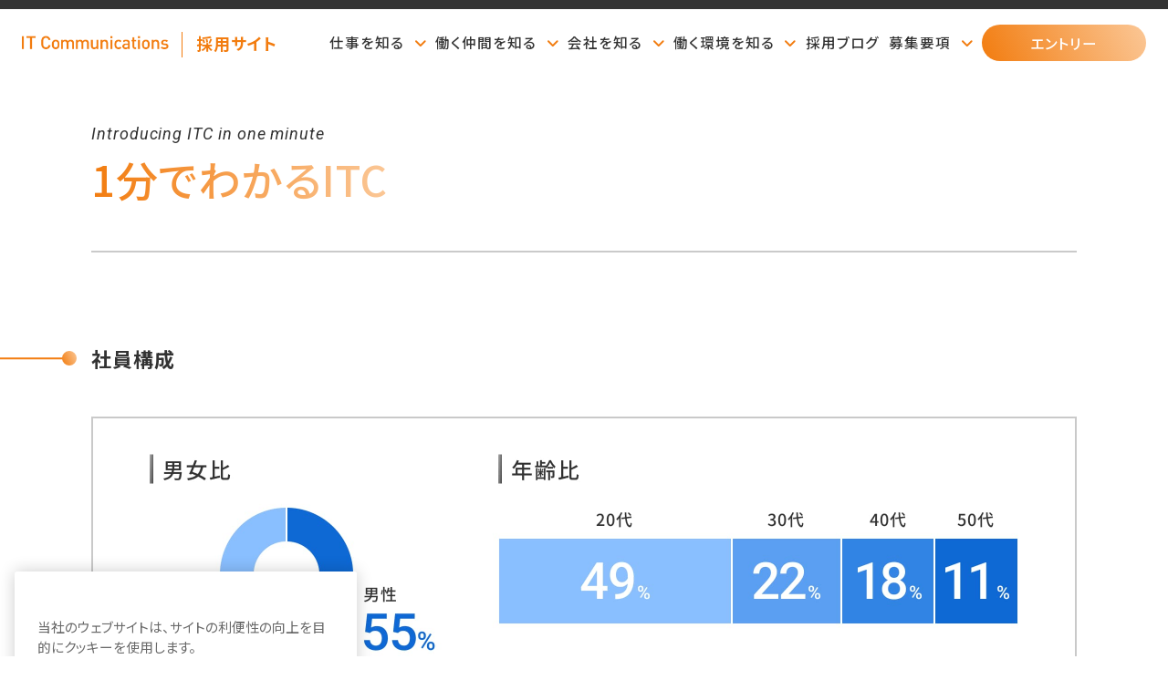

--- FILE ---
content_type: text/html; charset=UTF-8
request_url: https://recruit.it-comm.co.jp/environment
body_size: 5147
content:
<!doctype html><html lang="ja"><head>
  <meta charset="utf-8">
  <title>1分でわかるITC｜働く環境を知る｜ITコミュニケーションズ採用サイト</title>
  <meta name="viewport" content="width=device-width, initial-scale=1.0, user-scalable=yes">
  <meta name="description" content="社員構成、就業時間＆休暇、オフィス利用時の最寄駅、フレックスタイム活用例、福利厚生など、ITCと働く環境についてまとめて紹介します。">

  
  <link rel="shortcut icon" href="https://recruit.it-comm.co.jp/hubfs/assets-recruit/images/common/favicon2.png">
  

  <link rel="canonical" href="https://recruit.it-comm.co.jp/environment">
  
	
	
  <meta property="og:site_name" content="ITコミュニケーションズ 採用サイト">
  <meta property="og:description" content="社員構成、就業時間＆休暇、オフィス利用時の最寄駅、フレックスタイム活用例、福利厚生など、ITCと働く環境についてまとめて紹介します。">
  <meta property="og:url" content="https://recruit.it-comm.co.jp/environment">
  <meta property="og:image" content="https://recruit.it-comm.co.jp/hubfs/assets-recruit/images/common/ogp.png">
  <meta property="og:image:secure_url" content="https://recruit.it-comm.co.jp/hubfs/assets-recruit/images/common/ogp.png">
  <meta property="og:image:width" content="1200">
  <meta property="og:image:height" content="630">
  <meta name="twitter:card" content="summary">
  <!-- <meta name="twitter:domain" content="" /> -->
  <meta name="twitter:url" content="https://recruit.it-comm.co.jp/environment">
  <meta name="twitter:description" content="社員構成、就業時間＆休暇、オフィス利用時の最寄駅、フレックスタイム活用例、福利厚生など、ITCと働く環境についてまとめて紹介します。">
  <meta name="twitter:image" content="https://recruit.it-comm.co.jp/hubfs/assets-recruit/images/common/ogp.png">
  <meta property="og:title" content="1分でわかるITC｜働く環境を知る｜ITコミュニケーションズ採用サイト">
  <meta name="twitter:title" content="1分でわかるITC｜働く環境を知る｜ITコミュニケーションズ採用サイト">
  
  <meta property="og:type" content="article">
  

  <link rel="preconnect" href="https://fonts.googleapis.com">
  <link rel="preconnect" href="https://fonts.gstatic.com" crossorigin>
  <link href="https://fonts.googleapis.com/css2?family=Noto+Sans+JP:wght@400;500;700&amp;family=Noto+Serif+JP:wght@400;500;700&amp;family=Roboto:ital@0;1&amp;display=swap" rel="stylesheet">
  <link rel="stylesheet" href="https://cdnjs.cloudflare.com/ajax/libs/font-awesome/6.1.1/css/all.min.css">

  
  
  

  <script src="https://code.jquery.com/jquery-3.6.0.min.js" integrity="sha256-/xUj+3OJU5yExlq6GSYGSHk7tPXikynS7ogEvDej/m4=" crossorigin="anonymous"></script>
  

	<!-- Google Tag Manager -->
	<script>(function(w,d,s,l,i){w[l]=w[l]||[];w[l].push({'gtm.start':
	new Date().getTime(),event:'gtm.js'});var f=d.getElementsByTagName(s)[0],
	j=d.createElement(s),dl=l!='dataLayer'?'&l='+l:'';j.async=true;j.src=
	'https://www.googletagmanager.com/gtm.js?id='+i+dl;f.parentNode.insertBefore(j,f);
	})(window,document,'script','dataLayer','GTM-PF94');</script>
	<!-- End Google Tag Manager -->

  <meta name="viewport" content="width=device-width, initial-scale=1">

    
    <meta property="og:description" content="社員構成、就業時間＆休暇、オフィス利用時の最寄駅、フレックスタイム活用例、福利厚生など、ITCと働く環境についてまとめて紹介します。">
    <meta property="og:title" content="1分でわかるITC｜働く環境を知る｜ITコミュニケーションズ採用サイト">
    <meta name="twitter:description" content="社員構成、就業時間＆休暇、オフィス利用時の最寄駅、フレックスタイム活用例、福利厚生など、ITCと働く環境についてまとめて紹介します。">
    <meta name="twitter:title" content="1分でわかるITC｜働く環境を知る｜ITコミュニケーションズ採用サイト">

    

    
    <style>
a.cta_button{-moz-box-sizing:content-box !important;-webkit-box-sizing:content-box !important;box-sizing:content-box !important;vertical-align:middle}.hs-breadcrumb-menu{list-style-type:none;margin:0px 0px 0px 0px;padding:0px 0px 0px 0px}.hs-breadcrumb-menu-item{float:left;padding:10px 0px 10px 10px}.hs-breadcrumb-menu-divider:before{content:'›';padding-left:10px}.hs-featured-image-link{border:0}.hs-featured-image{float:right;margin:0 0 20px 20px;max-width:50%}@media (max-width: 568px){.hs-featured-image{float:none;margin:0;width:100%;max-width:100%}}.hs-screen-reader-text{clip:rect(1px, 1px, 1px, 1px);height:1px;overflow:hidden;position:absolute !important;width:1px}
</style>

<link rel="stylesheet" href="https://recruit.it-comm.co.jp/hubfs/hub_generated/template_assets/1/106863361571/1744304988145/template_all.css">
<link rel="stylesheet" href="https://recruit.it-comm.co.jp/hubfs/hub_generated/template_assets/1/106877700372/1744305001025/template_overwrite.min.css">
    

    
    <link rel="canonical" href="https://recruit.it-comm.co.jp/environment">


<meta property="og:url" content="https://recruit.it-comm.co.jp/environment">
<meta name="twitter:card" content="summary">
<meta http-equiv="content-language" content="ja">






<meta name="generator" content="HubSpot"></head>

<body>


	<!-- Google Tag Manager (noscript) -->
	<noscript><iframe src="https://www.googletagmanager.com/ns.html?id=GTM-PF94" height="0" width="0" style="display:none;visibility:hidden"></iframe></noscript>
	<!-- End Google Tag Manager (noscript) -->

	
	<div class="container-fluid">
<div class="row-fluid-wrapper">
<div class="row-fluid">
<div class="span12 widget-span widget-type-cell " style="" data-widget-type="cell" data-x="0" data-w="12">

<div class="row-fluid-wrapper row-depth-1 row-number-1 dnd-section">
<div class="row-fluid ">
<div class="span12 widget-span widget-type-custom_widget dnd-module" style="" data-widget-type="custom_widget" data-x="0" data-w="12">
<div id="hs_cos_wrapper_header-dnd_partial-1-module-1" class="hs_cos_wrapper hs_cos_wrapper_widget hs_cos_wrapper_type_module" style="" data-hs-cos-general-type="widget" data-hs-cos-type="module"><header class="header is-fixed">
  <div class="head--top">
    <div class="head--logo">
      <a href="https://recruit.it-comm.co.jp/">
        <div class="head--logo__img">
          <img src="https://recruit.it-comm.co.jp/hubfs/assets-recruit/images/common/logo.png" srcset="https://recruit.it-comm.co.jp/hubfs/assets-recruit/images/common/logo.png 1x, https://recruit.it-comm.co.jp/hubfs/assets-recruit/images/common/logo@2x.png 2x" alt="ITコミュニケーションズ">
        </div>
      </a>
      <p>採用サイト</p>
    </div>
    <div class="head--nav">
      <div class="btn--sp js--btn_sp">
        <div>
          <span class="top"></span>
          <span class="middle"></span>
          <span class="bottom"></span>
        </div>
      </div>
      <nav class="head--nav__gnavi">
        <ul>

  
          <li class="parent__link--toggle"><span data-txt="Works">仕事を知る</span>
            <ul class="sub-menu">
    
      
      
              <li><a href="https://recruit.it-comm.co.jp/business">事業内容</a></li>
    
      
      
              <li><a href="https://recruit.it-comm.co.jp/flow">仕事の流れ</a></li>
    
      
      
              <li><a href="https://recruit.it-comm.co.jp/projectstory">プロジェクトストーリー</a></li>
    
            </ul>
          </li>
  

  
          <li class="parent__link--toggle"><span data-txt="Members">働く仲間を知る</span>
            <ul class="sub-menu">
    
      
      
              <li><a href="https://recruit.it-comm.co.jp/interview">インタビュー一覧</a></li>
    
      
      
              <li><a href="https://recruit.it-comm.co.jp/interview/interview01">取締役 インタビュー</a></li>
    
      
      
              <li><a href="https://recruit.it-comm.co.jp/interview/interview02">CS1部 部長インタビュー</a></li>
    
      
      
              <li><a href="https://recruit.it-comm.co.jp/interview/interview03">社員インタビュー 01</a></li>
    
            </ul>
          </li>
  

  
          <li class="parent__link--toggle"><span data-txt="Company">会社を知る</span>
            <ul class="sub-menu">
    
      
      
              <li><a href="https://recruit.it-comm.co.jp/message">採用担当者メッセージ</a></li>
    
      
      
              <li><a href="https://recruit.it-comm.co.jp/corporate">企業理念・会社概要</a></li>
    
            </ul>
          </li>
  

  
          <li class="parent__link--toggle"><span data-txt="Environment">働く環境を知る</span>
            <ul class="sub-menu">
    
      
      
              <li><a href="https://recruit.it-comm.co.jp/environment">1分でわかるITC</a></li>
    
      
      
              <li><a href="https://recruit.it-comm.co.jp/education">教育制度</a></li>
    
            </ul>
          </li>
  

  
    
    
          <li><a data-txt="Blog" href="https://recruit.it-comm.co.jp/blog">採用ブログ</a></li>
  

  
          <li class="parent__link--toggle"><span data-txt="Requirements">募集要項</span>
            <ul class="sub-menu">
    
      
      
              <li><a href="https://recruit.it-comm.co.jp/new_graduates">新卒採用</a></li>
    
      
      
              <li><a href="https://recruit.it-comm.co.jp/career">中途採用</a></li>
    
      
      
              <li><a href="https://recruit.it-comm.co.jp/internship">インターン</a></li>
    
            </ul>
          </li>
  

  
    
    
          <li class="btn--entry"><a class="btn btn--round" href="https://recruit.it-comm.co.jp/new_graduates_entry">エントリー</a></li>
  

        </ul>
      </nav>
    </div>
  </div>
</header></div>

</div><!--end widget-span -->
</div><!--end row-->
</div><!--end row-wrapper -->

</div><!--end widget-span -->
</div>
</div>
</div>

  <div class="wrapper">
    <main>
      
	<div class="container-fluid">
<div class="row-fluid-wrapper">
<div class="row-fluid">
<div class="span12 widget-span widget-type-cell " style="" data-widget-type="cell" data-x="0" data-w="12">

</div><!--end widget-span -->
</div>
</div>
</div>
    
    </main>
  </div><!-- /wrapper -->

	<footer class="footer">
    
	<div class="container-fluid">
<div class="row-fluid-wrapper">
<div class="row-fluid">
<div class="span12 widget-span widget-type-cell " style="" data-widget-type="cell" data-x="0" data-w="12">

<div class="row-fluid-wrapper row-depth-1 row-number-1 dnd-section">
<div class="row-fluid ">
<div class="span12 widget-span widget-type-cell dnd-column" style="" data-widget-type="cell" data-x="0" data-w="12">

<div class="row-fluid-wrapper row-depth-1 row-number-2 dnd-row">
<div class="row-fluid ">
<div class="span12 widget-span widget-type-custom_widget dnd-module" style="" data-widget-type="custom_widget" data-x="0" data-w="12">
<div id="hs_cos_wrapper_widget_1679554561464" class="hs_cos_wrapper hs_cos_wrapper_widget hs_cos_wrapper_type_module widget-type-rich_text" style="" data-hs-cos-general-type="widget" data-hs-cos-type="module"><span id="hs_cos_wrapper_widget_1679554561464_" class="hs_cos_wrapper hs_cos_wrapper_widget hs_cos_wrapper_type_rich_text" style="" data-hs-cos-general-type="widget" data-hs-cos-type="rich_text"><div class="page__environment">
<div class="page--head">
<div class="inner--1080">
<p><span>Introducing ITC in one minute</span></p>
<h1><span class="txt--linear">1分でわかるITC</span></h1>
</div>
</div>
<section class="sec">
<div class="inner--1080">
<h2 class="ttl--left_line">社員構成</h2>
<div class="env__img"><img class="pc" src="https://recruit.it-comm.co.jp/hubfs/assets-recruit/images/environment/env01-pc.jpg" alt="男女比・新卒中途比・年齢比・職種比"> <img class="sp" src="https://recruit.it-comm.co.jp/hubfs/assets-recruit/images/environment/env01-sp.jpg" alt="男女比・新卒中途比・年齢比・職種比"></div>
</div>
</section>
<section class="sec">
<div class="inner--1080">
<h2 class="ttl--left_line">就業時間＆休暇</h2>
<div class="env__img"><img class="pc" src="https://recruit.it-comm.co.jp/hubfs/assets-recruit/images/environment/env02-pc.jpg" alt="年間休日・平均有給取得日数・平均残業時間"> <img class="sp" src="https://recruit.it-comm.co.jp/hubfs/assets-recruit/images/environment/env02-sp.jpg" alt="年間休日・平均有給取得日数・平均残業時間"></div>
</div>
</section>
<section class="sec">
<div class="inner--1080">
<h2 class="ttl--left_line">オフィス利用時の最寄駅</h2>
<div class="env__img"><img class="pc" src="https://recruit.it-comm.co.jp/hubfs/assets-recruit/images/environment/env03-pc.jpg" alt="オフィスから5つの駅の使用率"> <img class="sp" src="https://recruit.it-comm.co.jp/hubfs/assets-recruit/images/environment/env03-sp.jpg" alt="オフィスから5つの駅の使用率"></div>
</div>
</section>
<section class="sec">
<div class="inner--1080">
<h2 class="ttl--left_line">フレックスタイム活用例</h2>
<div class="env__img" style="overflow-x: auto;"><img class="pc" src="https://recruit.it-comm.co.jp/hubfs/assets-recruit/images/environment/env04-pc.jpg" alt="社員3名の働き方"> <img style="min-width: 600px;" class="sp" src="https://recruit.it-comm.co.jp/hubfs/assets-recruit/images/environment/env04-sp.jpg" alt="社員3名の働き方"></div>
</div>
</section>
<section class="sec">
<div class="inner--1080">
<h2 class="ttl--left_line"><span>ITCメンバーの個性を表すなら</span></h2>
<div class="env__img"><img class="pc" src="https://recruit.it-comm.co.jp/hubfs/assets-recruit/images/environment/env05-pc.jpg" alt="エニアグラム診断の結果"> <img class="sp" src="https://recruit.it-comm.co.jp/hubfs/assets-recruit/images/environment/env05-sp.jpg" alt="エニアグラム診断の結果"></div>
</div>
</section>
<section class="sec">
<div class="inner--1080">
<h2 class="ttl--left_line">福利厚生</h2>
<div class="d-flex">
<div class="flex__item3">
<div class="env-icon"><img src="https://recruit.it-comm.co.jp/hubfs/assets-recruit/images/environment/icon-env01.png" alt="鉛筆のアイコン"></div>
<div class="env-ttl">スキルアップ支援</div>
<p class="env-txt">社員のスキルアップを目的として、社外講座の受講や資格取得の費用を支援しています。</p>
</div>
<div class="flex__item3">
<div class="env-icon"><img src="https://recruit.it-comm.co.jp/hubfs/assets-recruit/images/environment/icon-env02.png" alt="箱からハートが出ているアイコン"></div>
<div class="env-ttl">サンクスアワード</div>
<p class="env-txt">日頃のちょっとしたありがとうを言葉にして、仲間に感謝を伝えるプロジェクトです。</p>
</div>
<div class="flex__item3">
<div class="env-icon"><img src="https://recruit.it-comm.co.jp/hubfs/assets-recruit/images/environment/icon-env03.png" alt="クラウンのアイコン"></div>
<div class="env-ttl">年間優秀社員</div>
<p class="env-txt">営業成績、会社を代表するような取り組みなど、全役員が検討して、毎年選出します。</p>
</div>
<div class="flex__item3">
<div class="env-icon"><img src="https://recruit.it-comm.co.jp/hubfs/assets-recruit/images/environment/icon-env04.png" alt="キャンプファイアーのアイコン"></div>
<div class="env-ttl">公認部活動</div>
<p class="env-txt">社内の親睦を目的に、写真、フットサル、カラオケ、ゴルフ、BBQ、エンタメ部があります。新設も可能です。</p>
</div>
<div class="flex__item3">
<div class="env-icon"><img src="https://recruit.it-comm.co.jp/hubfs/assets-recruit/images/environment/icon-env05.png" alt="本のアイコン"></div>
<div class="env-ttl">図書委員会</div>
<p class="env-txt">社員リクエストを元に図書メンバーが新刊を厳選してお届けします。</p>
</div>
<div class="flex__item3">
<div class="env-icon"><img src="https://recruit.it-comm.co.jp/hubfs/assets-recruit/images/environment/icon-env06.png" alt="家のアイコン"></div>
<div class="env-ttl">在宅勤務制度</div>
<p class="env-txt">1週間のうち2日まで在宅勤務可能です（上限日数は社会情勢を考慮し随時変更）。</p>
</div>
<div class="flex__item3">
<div class="env-icon"><img src="https://recruit.it-comm.co.jp/hubfs/assets-recruit/images/environment/icon-env07.png" alt="ティーカップのアイコン"></div>
<div class="env-ttl">ティータイム<span class="pc" style="display: inline;">（休憩）</span></div>
<p class="env-txt">毎日15時に休憩と他部署メンバーとの交流と兼ねたおやつの時間があります。</p>
</div>
<div class="flex__item3">
<div class="env-icon"><img src="https://recruit.it-comm.co.jp/hubfs/assets-recruit/images/environment/icon-env08.png" alt="地球のアイコン"></div>
<div class="env-ttl">リフレッシュ休暇</div>
<p class="env-txt">勤続10年ごとに休暇の付与とお祝い金を支給し、心身ともにリフレッシュしてもらっています。</p>
</div>
</div>
</div>
</section>
<section class="sec">
<div class="inner">
<div class="column2--layout jc-space-between">
<div class="thumb--link_list"><a class="column2--layout" href="https://recruit.it-comm.co.jp/corporate/">
<figure><img src="https://recruit.it-comm.co.jp/hubfs/assets-recruit/images/common/thum-corporate.jpg" alt="会社のエントランス"></figure>
<div class="txt--area">
<h3><span class="txt--linear">Company-03</span>企業理念・会社概要</h3>
<p>企業理念/会社概要/アクセス</p>
<i class="btn btn--minicircle"></i></div>
</a></div>
<div class="thumb--link_list"><a class="column2--layout" href="https://recruit.it-comm.co.jp/education/">
<figure><img src="https://recruit.it-comm.co.jp/hubfs/assets-recruit/images/common/thum_environment02.jpg" alt="PCで勉強する様子"></figure>
<div class="txt--area">
<h3><span class="txt--linear">Environment-02</span>教育制度</h3>
<p>教育プログラム/受講者からのレビュー</p>
<i class="btn btn--minicircle"></i></div>
</a></div>
</div>
</div>
</section>
</div></span></div>

</div><!--end widget-span -->
</div><!--end row-->
</div><!--end row-wrapper -->

</div><!--end widget-span -->
</div><!--end row-->
</div><!--end row-wrapper -->

<div class="row-fluid-wrapper row-depth-1 row-number-3 dnd-section">
<div class="row-fluid ">
<div class="span12 widget-span widget-type-cell dnd-column" style="" data-widget-type="cell" data-x="0" data-w="12">

<div class="row-fluid-wrapper row-depth-1 row-number-4 dnd-row">
<div class="row-fluid ">
<div class="span12 widget-span widget-type-custom_widget dnd-module" style="" data-widget-type="custom_widget" data-x="0" data-w="12">
<div id="hs_cos_wrapper_foot_contents-dnd_partial-1-module-3" class="hs_cos_wrapper hs_cos_wrapper_widget hs_cos_wrapper_type_module" style="" data-hs-cos-general-type="widget" data-hs-cos-type="module"><div class="recruit--bnr-area">
    <article class="bg_newrecruit">
      <a href="/new_graduates">
        <h2><span>New Graduate Recruitment</span>新卒募集要項</h2>
        <i class="btn btn--minicircle"></i>
      </a>
    </article>
    <article class="bg_career">
      <a href="/career">
        <h2><span>Mid-career Recruitment</span>中途募集要項</h2>
        <i class="btn btn--minicircle"></i>
      </a>
    </article>
    <article class="bg_entry">
      <a href="/new_graduates_entry">
        <h2><span>Entry</span>エントリー</h2>
        <i class="btn btn--minicircle"></i>
      </a>
    </article>
  </div></div>

</div><!--end widget-span -->
</div><!--end row-->
</div><!--end row-wrapper -->

</div><!--end widget-span -->
</div><!--end row-->
</div><!--end row-wrapper -->

</div><!--end widget-span -->
</div>
</div>
</div>
	<div class="bread btnone">
		<ul>
			<li><a href="/">HOME</a></li>
			
			<li>1分でわかるITC</li>
			
		</ul>
	</div>	


    
	<div class="container-fluid">
<div class="row-fluid-wrapper">
<div class="row-fluid">
<div class="span12 widget-span widget-type-cell " style="" data-widget-type="cell" data-x="0" data-w="12">

<div class="row-fluid-wrapper row-depth-1 row-number-1 dnd-section">
<div class="row-fluid ">
<div class="span12 widget-span widget-type-custom_widget dnd-module" style="" data-widget-type="custom_widget" data-x="0" data-w="12">
<div id="hs_cos_wrapper_footer-dnd_partial-1-module-1" class="hs_cos_wrapper hs_cos_wrapper_widget hs_cos_wrapper_type_module" style="" data-hs-cos-general-type="widget" data-hs-cos-type="module"><div class="footer--container">
	<nav class="footer--nav">
		
		<ul>
			
			
			
			<li><a href="https://recruit.it-comm.co.jp/business">仕事を知る<span>Works</span></a>
				
				<ul>
					
					
					
					<li><a href="https://recruit.it-comm.co.jp/business">事業内容</a></li>
					
					
					
					<li><a href="https://recruit.it-comm.co.jp/flow">仕事の流れ</a></li>
					
					
					
					<li><a href="https://recruit.it-comm.co.jp/projectstory">プロジェクトストーリー</a></li>
					
				</ul>
				
			</li>
			
		</ul>
		
		<ul>
			
			
			
			<li><a href="/interview">働く仲間を知る<span>Members</span></a>
				
				<ul>
					
					
					
					<li><a href="https://recruit.it-comm.co.jp/interview/interview01">取締役 インタビュー</a></li>
					
					
					
					<li><a href="https://recruit.it-comm.co.jp/interview/interview02">CS1部 部長インタビュー</a></li>
					
					
					
					<li><a href="https://recruit.it-comm.co.jp/interview/interview03">社員インタビュー 01</a></li>
					
				</ul>
				
			</li>
			
		</ul>
		
		<ul>
			
			
			
			<li><a href="https://recruit.it-comm.co.jp/message">会社を知る<span>Company</span></a>
				
				<ul>
					
					
					
					<li><a href="https://recruit.it-comm.co.jp/message">採用担当者メッセージ</a></li>
					
					
					
					<li><a href="https://recruit.it-comm.co.jp/corporate">企業理念・会社概要</a></li>
					
				</ul>
				
			</li>
			
		</ul>
		
		<ul>
			
			
			
			<li><a href="https://recruit.it-comm.co.jp/environment">働く環境を知る<span>Environment</span></a>
				
				<ul>
					
					
					
					<li><a href="https://recruit.it-comm.co.jp/environment">1分でわかるITC</a></li>
					
					
					
					<li><a href="https://recruit.it-comm.co.jp/education">教育制度</a></li>
					
				</ul>
				
			</li>
			
		</ul>
		
		<ul>
			
			
			
			<li><a href="https://recruit.it-comm.co.jp/new_graduates">募集要項<span>Requirements</span></a>
				
				<ul>
					
					
					
					<li><a href="https://recruit.it-comm.co.jp/new_graduates">新卒採用</a></li>
					
					
					
					<li><a href="https://recruit.it-comm.co.jp/career">中途採用</a></li>
					
					
					
					<li><a href="https://recruit.it-comm.co.jp/internship">インターン</a></li>
					
				</ul>
				
			</li>
			
		</ul>
		
		<ul>
			
			
			
			<li><a href="/blog/">採用ブログ<span>Blog</span></a>
				
			</li>
			
			
			
			<li><a href="https://recruit.it-comm.co.jp/new_graduates_entry">エントリー<span>Entry</span></a>
				
			</li>
			
		</ul>
		
	</nav>
</div>
<div class="copyright">
	<p>© 2026 IT Communications INC.</p>
	<ul>
		
		
		
		<li><a href="https://recruit.it-comm.co.jp">TOPへ戻る</a></li>
		
		
		
		<li><a href="https://www.it-comm.co.jp/" target="_blank" rel="noopener">コーポレートサイト</a></li>
		
		
		
		<li><a href="https://www.it-comm.co.jp/company/policy" target="_blank" rel="noopener">プライバシーポリシー</a></li>
		
	</ul>
</div></div>

</div><!--end widget-span -->
</div><!--end row-->
</div><!--end row-wrapper -->

</div><!--end widget-span -->
</div>
</div>
</div>
  
	</footer>
	<div class="pagetop"><a href="#"></a></div>
	<div class="hook" id="hook"></div>

  
<!-- HubSpot performance collection script -->
<script defer src="/hs/hsstatic/content-cwv-embed/static-1.1293/embed.js"></script>
<script src="https://recruit.it-comm.co.jp/hubfs/hub_generated/template_assets/1/106682469987/1744305026224/template_function.min.js"></script>
<script>
var hsVars = hsVars || {}; hsVars['language'] = 'ja';
</script>

<script src="/hs/hsstatic/cos-i18n/static-1.53/bundles/project.js"></script>

<!-- Start of HubSpot Analytics Code -->
<script type="text/javascript">
var _hsq = _hsq || [];
_hsq.push(["setContentType", "standard-page"]);
_hsq.push(["setCanonicalUrl", "https:\/\/recruit.it-comm.co.jp\/environment"]);
_hsq.push(["setPageId", "107622492482"]);
_hsq.push(["setContentMetadata", {
    "contentPageId": 107622492482,
    "legacyPageId": "107622492482",
    "contentFolderId": null,
    "contentGroupId": null,
    "abTestId": null,
    "languageVariantId": 107622492482,
    "languageCode": "ja",
    
    
}]);
</script>

<script type="text/javascript" id="hs-script-loader" async defer src="/hs/scriptloader/6141145.js"></script>
<!-- End of HubSpot Analytics Code -->


<script type="text/javascript">
var hsVars = {
    render_id: "7343e8ac-7248-417e-afa4-9cfe0e26e443",
    ticks: 1767759249432,
    page_id: 107622492482,
    
    content_group_id: 0,
    portal_id: 6141145,
    app_hs_base_url: "https://app-na2.hubspot.com",
    cp_hs_base_url: "https://cp-na2.hubspot.com",
    language: "ja",
    analytics_page_type: "standard-page",
    scp_content_type: "",
    
    analytics_page_id: "107622492482",
    category_id: 1,
    folder_id: 0,
    is_hubspot_user: false
}
</script>


<script defer src="/hs/hsstatic/HubspotToolsMenu/static-1.432/js/index.js"></script>





</body></html>

--- FILE ---
content_type: text/css
request_url: https://recruit.it-comm.co.jp/hubfs/hub_generated/template_assets/1/106863361571/1744304988145/template_all.css
body_size: 13914
content:
@charset "UTF-8";
/* ====================================================
reset style
==================================================== */
html {
  width: 100%;
  height: 100%;
  color: #333333;
  overflow-x: hidden;
  font-weight: 400;
  font-family: "Noto Sans JP", "Yu Gothic Medium", "游ゴシック Medium", YuGothic, "游ゴシック体", "ヒラギノ角ゴ Pro W3", "ＭＳ Ｐゴシック", sans-serif !important;
}

body, div, dl, dt, dd, ul, ol, li, h1, h2, h3, h4, h5, h6, pre, code, form, fieldset, legend, input, textarea, p, blockquote, th, td {
  margin: 0;
  padding: 0;
}

* {
  box-sizing: border-box;
}

table {
  border-collapse: collapse;
  border-spacing: 0;
}

fieldset, img {
  border: 0;
}

img {
  vertical-align: middle;
}

address, caption, cite, code, dfn, em, strong, th, var {
  font-style: normal;
  font-weight: normal;
}

li {
  list-style: none;
}

caption, th {
  text-align: left;
}

h1, h2, h3, h4, h5, h6 {
  font-size: 100%;
  font-weight: normal;
}

q:before, q:after {
  content: "";
}

abbr, acronym {
  border: 0;
  font-variant: normal;
}

sup {
  vertical-align: text-top;
}

sub {
  vertical-align: text-bottom;
}

input, textarea, select {
  font-family: inherit;
  font-size: inherit;
  font-weight: inherit;
}

/*to enable resizing for IE*/
input, textarea, select {
  *font-size: 100%;
}

/*because legend doesn't inherit in IE */
legend {
  color: #000;
}

del, ins {
  text-decoration: none;
}

/* ====================================================
Font
==================================================== */
/* ====================================================
Position & transform
==================================================== */
/* ====================================================
Color
==================================================== */
/* ====================================================
Sizing
==================================================== */
/* ====================================================
Misc
==================================================== */
/* ====================================================
Media Quary
==================================================== */
/* ====================================================
opacity
==================================================== */
/* ====================================================
Base style & container
==================================================== */
* {
  min-height: 0;
  min-width: 0;
}

body {
  font-size: calc(15px + 1 * (100vw - 640px) / 1280);
  letter-spacing: 0.06em;
  font-feature-settings: "palt";
  -webkit-font-smoothing: antialiased;
}
@media screen and (max-width: 767px) {
  body {
    font-size: 15px;
  }
}
body.open {
  overflow: hidden;
}

a {
  color: #333333;
}
@media screen and (min-width: 768px) {
  a {
    /*
    &.rollover,
    &:hover {
    	@include hover(0.7);
    }
    */
  }
}
@media screen and (max-width: 767px) {
  a.rollover, a:hover {
    pointer–events: none;
  }
}
a.no-underline {
  text-decoration: none;
}

p {
  line-height: 180%;
}

img {
  max-width: 100%;
  height: auto;
  vertical-align: middle;
  pointer-events: none;
}

figure {
  margin: 0;
}

.inner {
  margin: 0 auto;
  padding: 0 16px;
  max-width: 1232px;
}
.inner--880 {
  margin: 0 auto;
  padding: 0 16px;
  max-width: 912px;
}
.inner--1080 {
  margin: 0 auto;
  padding: 0 16px;
  max-width: 1112px;
}

.container {
  display: block;
  position: relative;
  width: 100%;
  margin: 0 auto;
  z-index: 0;
}

@media screen and (max-width: 767px) {
  .pc {
    display: none !important;
  }
}

@media screen and (min-width: 768px) {
  .sp {
    display: none !important;
  }
}

.d-none {
  display: none !important;
}

/* ====================================================
Float & clear
==================================================== */
.clearfix {
  *zoom: 1;
}
.clearfix:before {
  content: "";
  display: table;
}
.clearfix:after {
  clear: both;
  content: "";
  display: table;
}

/* ====================================================
column layout
==================================================== */
/* column2--layout */
.column2--layout {
  display: flex;
  flex-wrap: wrap;
}

/* column3--layout */
.column3--layout {
  display: flex;
  flex-wrap: wrap;
}

/* column4--layout */
.column4--layout {
  display: flex;
  flex-wrap: wrap;
}

.jc-space-between {
  justify-content: space-between;
}

.ai--center {
  align-items: center;
}

/* ====================================================
float layout
==================================================== */
.left {
  float: left;
}

.right {
  float: right;
}

.ofh {
  overflow: hidden;
}

/* ====================================================
section
==================================================== */
@media screen and (min-width: 1201px) {
  .sec {
    padding: 160px 0 0;
  }
}
@media screen and (max-width: 1200px) {
  .sec {
    padding: 64px 0 0;
  }
}
@media screen and (min-width: 1201px) {
  .sec:first-of-type {
    padding: 120px 0 0;
  }
}
@media screen and (min-width: 1201px) {
  .sec:last-of-type {
    padding-bottom: 120px;
  }
}
@media screen and (max-width: 1200px) {
  .sec:last-of-type {
    padding-bottom: 64px;
  }
}
.sec.bg--gray {
  padding: 0;
}
@media screen and (min-width: 1201px) {
  .sec.bg--gray {
    margin: 160px 0 0;
  }
}
@media screen and (max-width: 1200px) {
  .sec.bg--gray {
    margin: 64px 0 0;
  }
}
@media screen and (min-width: 1201px) {
  .sec.bg--gray:first-of-type {
    margin: 120px 0 0;
  }
}
@media screen and (min-width: 1201px) {
  .sec.bg--gray:last-of-type {
    margin-bottom: 120px;
  }
}
@media screen and (max-width: 1200px) {
  .sec.bg--gray:last-of-type {
    margin-bottom: 64px;
  }
}

/* ====================================================
Header
==================================================== */
body.open header {
  position: fixed;
}

.header {
  border-top: 4px solid #333333;
  position: relative;
  z-index: 100;
  width: 100%;
}
@media screen and (min-width: 1201px) {
  .header {
    border-top-width: 10px;
  }
}
.header .head--top {
  display: flex;
  align-items: center;
  position: relative;
  width: 100%;
  background: #fff;
  -webkit-backface-visibility: hidden;
  -webkit-transition: all 0.3s ease;
  -moz-transition: all 0.3s ease;
  -ms-transition: all 0.3s ease;
  -o-transition: all 0.3s ease;
  transition: all 0.3s ease;
}
.header .head--logo {
  display: flex;
  align-items: center;
  padding: 16px 0 16px 16px;
}
@media screen and (min-width: 1201px) {
  .header .head--logo {
    padding: 21px 0 21px 1.88%;
  }
}
.header .head--logo > a,
.header .head--logo > p {
  display: block;
}
.header .head--logo p {
  font-size: calc(16px + 4 * (100vw - 640px) / 1280);
  font-weight: 700;
  color: #F27C0F;
  position: relative;
  padding-left: 30px;
}
@media screen and (min-width: 1400px) {
  .header .head--logo p {
    padding-left: 48px;
  }
}
@media screen and (min-width: 1201px) {
  .header .head--logo p {
    padding-left: 30px;
  }
}
.header .head--logo p:before {
  content: "";
  display: inline-block;
  width: 2px;
  height: 24px;
  margin: 0 12px;
  background: #F27C0F;
  position: absolute;
  top: 4px;
  left: 2px;
}
@media screen and (min-width: 1400px) {
  .header .head--logo p:before {
    width: 1px;
    height: 28px;
  }
}
@media screen and (min-width: 1201px) {
  .header .head--logo p:before {
    width: 1px;
    height: 28px;
  }
}
@media screen and (max-width: 1200px) {
  .header .head--logo p:before {
    top: 3px;
  }
}
@media screen and (max-width: 767px) {
  .header .head--logo p:before {
    top: 2px;
  }
}
.header .head--logo__img {
  height: 16px;
  line-height: 16px;
}
.header .head--logo__img img {
  height: 16px;
  vertical-align: top;
}
@media screen and (min-width: 1201px) {
  .header .head--logo__img {
    height: 16px;
    line-height: 16px;
  }
  .header .head--logo__img img {
    height: 16px;
  }
}
@media screen and (min-width: 1400px) {
  .header .head--logo__img {
    height: 20px;
    line-height: 20px;
  }
  .header .head--logo__img img {
    height: 20px;
  }
}
.header .head--nav {
  flex-grow: 1;
  padding-right: 1.88%;
}
.header .head--nav__gnavi {
  text-align: right;
  width: 100%;
  -webkit-backface-visibility: hidden;
  -webkit-transition: all 0.3s ease;
  -moz-transition: all 0.3s ease;
  -ms-transition: all 0.3s ease;
  -o-transition: all 0.3s ease;
  transition: all 0.3s ease;
}
@media screen and (max-width: 1200px) {
  .header .head--nav__gnavi {
    position: fixed;
    top: 63px;
    left: 100vw;
    padding: 20px 32px;
    height: calc(100% - 47px);
    background: #fff;
    text-align: left;
    overflow-y: auto;
  }
  .header .head--nav__gnavi.active {
    left: 0vw;
  }
}
@media screen and (max-width: 1200px) {
  .header .head--nav__gnavi > ul {
    border-top: 1px solid #CACACA;
  }
}
.header .head--nav__gnavi > ul > li {
  position: relative;
}
.header .head--nav__gnavi > ul > li.parent__link--toggle:after {
  content: "\f107";
  font-family: "Font Awesome 6 Free";
  font-weight: 900;
  color: #F27C0F;
  padding-left: 8px;
}
@media screen and (max-width: 1200px) {
  .header .head--nav__gnavi > ul > li.parent__link--toggle:after {
    font-size: 18px;
    background: #fdc830; /* fallback for old browsers */
    background: -webkit-linear-gradient(right, #F27C0F, #FBC796);
    background: linear-gradient(to right, #F27C0F, #FBC796);
    -webkit-background-clip: text;
    -webkit-text-fill-color: transparent;
    position: absolute;
    top: 25px;
    right: 0;
    z-index: -1;
  }
}
@media screen and (min-width: 1201px) {
  .header .head--nav__gnavi > ul > li.parent__link--toggle.current .sub-menu {
    filter: progid:DXImageTransform.Microsoft.Alpha(enabled=false);
    opacity: 1;
    height: auto;
    z-index: 1;
  }
}
@media screen and (min-width: 1201px) {
  .header .head--nav__gnavi > ul > li:not(:first-of-type) {
    margin: 0 0 0 0.58%;
  }
}
@media screen and (min-width: 1300px) {
  .header .head--nav__gnavi > ul > li:not(:first-of-type) {
    margin: 0 0 0 1.58%;
  }
}
@media screen and (min-width: 1201px) {
  .header .head--nav__gnavi > ul > li {
    display: inline-block;
  }
}
@media screen and (max-width: 1200px) {
  .header .head--nav__gnavi > ul > li {
    border-bottom: 1px solid #CACACA;
  }
  .header .head--nav__gnavi > ul > li.current:after {
    content: "\f106";
  }
}
.header .head--nav__gnavi > ul > li.btn--entry {
  width: 100%;
  vertical-align: middle;
}
.header .head--nav__gnavi > ul > li.btn--entry:after {
  display: none;
}
@media screen and (min-width: 1201px) {
  .header .head--nav__gnavi > ul > li.btn--entry {
    max-width: 180px;
  }
}
@media screen and (min-width: 1201px) and (max-width: 1220px) {
  .header .head--nav__gnavi > ul > li.btn--entry {
    max-width: 160px;
  }
}
@media screen and (max-width: 1200px) {
  .header .head--nav__gnavi > ul > li.btn--entry {
    border: 0;
    text-align: center;
    margin: 32px auto 0;
  }
}
.header .head--nav__gnavi > ul > li a {
  text-decoration: none;
}
.header .head--nav__gnavi > ul > li a.btn {
  width: 100%;
  font-size: calc(15px + 1 * (100vw - 640px) / 1280);
  padding: 9px;
}
@media screen and (max-width: 767px) {
  .header .head--nav__gnavi > ul > li a.btn {
    font-size: 15px;
  }
}
@media screen and (max-width: 1200px) {
  .header .head--nav__gnavi > ul > li a.btn {
    padding: 12px;
    max-width: 80%;
    margin: auto;
  }
}
.header .head--nav__gnavi > ul > li > a,
.header .head--nav__gnavi > ul > li > span {
  position: relative;
  display: inline-block;
  font-weight: 500;
  cursor: pointer;
  -webkit-backface-visibility: hidden;
  -webkit-transition: all 0.3s ease;
  -moz-transition: all 0.3s ease;
  -ms-transition: all 0.3s ease;
  -o-transition: all 0.3s ease;
  transition: all 0.3s ease;
}
@media screen and (max-width: 1200px) {
  .header .head--nav__gnavi > ul > li > a,
  .header .head--nav__gnavi > ul > li > span {
    position: relative;
    display: block;
    padding: 12px 0;
    font-size: 18px;
  }
  .header .head--nav__gnavi > ul > li > a:after,
  .header .head--nav__gnavi > ul > li > span:after {
    content: attr(data-txt);
    display: block;
    font-family: "Roboto", sans-serif;
    font-style: italic;
    color: #808080;
    font-size: 12px;
    padding-top: 5px;
  }
}
@media screen and (min-width: 1201px) {
  .header .head--nav__gnavi > ul > li > a,
  .header .head--nav__gnavi > ul > li > span {
    padding: 12px 0 8px;
  }
}
.header .head--nav__gnavi > ul > li > a:hover,
.header .head--nav__gnavi > ul > li > span:hover {
  opacity: 1;
}
@media screen and (min-width: 1201px) {
  .header .head--nav__gnavi > ul > li > a:hover,
  .header .head--nav__gnavi > ul > li > span:hover {
    opacity: 0.6;
  }
}
@media screen and (min-width: 1201px) {
  .header .head--nav__gnavi > ul > li .sub-menu {
    z-index: -1;
    -webkit-backface-visibility: hidden;
    -webkit-transition: all 0.3s ease;
    -moz-transition: all 0.3s ease;
    -ms-transition: all 0.3s ease;
    -o-transition: all 0.3s ease;
    transition: all 0.3s ease;
    display: block !important;
    filter: progid:DXImageTransform.Microsoft.Alpha(Opacity=0);
    opacity: 0;
    height: 0;
    overflow: hidden;
    position: absolute;
    top: 44px;
    background: #fff;
    box-shadow: 0px 0px 12px rgba(113, 113, 113, 0.16);
    padding: 4px 20px;
  }
}
@media screen and (max-width: 1200px) {
  .header .head--nav__gnavi > ul > li .sub-menu {
    display: none;
  }
}
.header .head--nav__gnavi > ul > li .sub-menu li {
  display: block;
  text-align: left;
}
@media screen and (min-width: 1201px) {
  .header .head--nav__gnavi > ul > li .sub-menu li {
    border-bottom: 1px solid #CACACA;
    white-space: nowrap;
  }
}
.header .head--nav__gnavi > ul > li .sub-menu li:last-of-type {
  border-bottom: 0px;
}
.header .head--nav__gnavi > ul > li .sub-menu li a {
  display: block;
  padding: 12px 0;
  font-weight: 500;
}
@media screen and (max-width: 1200px) {
  .header .head--nav__gnavi > ul > li .sub-menu li a {
    padding: 6px 0 12px;
  }
}
@media screen and (max-width: 767px) {
  .header .head--nav__gnavi > ul > li .sub-menu li a:before {
    content: "\f105";
    font-family: "Font Awesome 6 Free";
    font-weight: 900;
    margin-right: 8px;
    background: #fdc830; /* fallback for old browsers */
    background: -webkit-linear-gradient(right, #F27C0F, #FBC796);
    background: linear-gradient(to right, #F27C0F, #FBC796);
    -webkit-background-clip: text;
    -webkit-text-fill-color: transparent;
  }
}
.header .head--nav .btn--sp {
  display: none;
}
@media screen and (max-width: 1200px) {
  .header .head--nav .btn--sp {
    display: block;
    width: 40px;
    height: 40px;
    position: absolute;
    top: 50%;
    right: 11px;
    transform: translateY(-50%);
    z-index: 2;
  }
  .header .head--nav .btn--sp span {
    display: block;
    width: 28px;
    height: 2px;
    background: #333333;
    position: absolute;
    right: 50%;
    transform: translateX(50%);
    -moz-transition-duration: 0.3s;
    -o-transition-duration: 0.3s;
    -webkit-transition-duration: 0.3s;
  }
  .header .head--nav .btn--sp span.top {
    top: 10px;
  }
  .header .head--nav .btn--sp span.middle {
    top: 20px;
  }
  .header .head--nav .btn--sp span.bottom {
    top: 30px;
  }
  .header .head--nav .btn--sp.close span.top {
    transform: translateX(50%) rotate(45deg);
    top: 19px;
  }
  .header .head--nav .btn--sp.close span.middle {
    opacity: 0;
  }
  .header .head--nav .btn--sp.close span.bottom {
    transform: translateX(50%) rotate(-45deg);
    top: 19px;
  }
}
.header.is-fixed {
  position: fixed;
  top: 0;
  left: 0;
}

/* ====================================================
Footer
==================================================== */
.footer .index--blog {
  background: #F2F2F2;
  padding: 48px 0;
}
@media screen and (min-width: 1201px) {
  .footer .index--blog {
    padding: 80px 0;
  }
}
.footer .recruit--bnr-area {
  display: grid;
  grid-template-columns: repeat(1, 1fr);
}
@media screen and (min-width: 768px) {
  .footer .recruit--bnr-area {
    grid-template-columns: repeat(3, 1fr);
  }
}
.footer .recruit--bnr-area article {
  min-height: 188px;
  border-bottom: 1px solid #fff;
}
@media screen and (min-width: 768px) {
  .footer .recruit--bnr-area article {
    min-height: 345px;
    border-top: 1px solid #CACACA;
    border-bottom: 1px solid #CACACA;
  }
  .footer .recruit--bnr-area article:not(:last-of-type) {
    border-right: 1px solid #CACACA;
  }
}
@media screen and (min-width: 1201px) {
  .footer .recruit--bnr-area article.bg_newrecruit a:before {
    background-image: url(https://recruit.it-comm.co.jp/hubfs/assets-recruit/images/common/bg_newrecruit.jpg);
    background-image: image-set(url(https://recruit.it-comm.co.jp/hubfs/assets-recruit/images/common/bg_newrecruit.jpg) 1x, url(https://recruit.it-comm.co.jp/hubfs/assets-recruit/images/common/bg_newrecruit@2x.jpg) 2x);
    background-image: -webkit-image-set(url(https://recruit.it-comm.co.jp/hubfs/assets-recruit/images/common/bg_newrecruit.jpg) 1x, url(https://recruit.it-comm.co.jp/hubfs/assets-recruit/images/common/bg_newrecruit@2x.jpg) 2x);
  }
}
@media screen and (max-width: 1200px) {
  .footer .recruit--bnr-area article.bg_newrecruit a {
    background-image: url(https://recruit.it-comm.co.jp/hubfs/assets-recruit/images/common/bg_newrecruit.jpg);
    background-image: image-set(url(https://recruit.it-comm.co.jp/hubfs/assets-recruit/images/common/bg_newrecruit.jpg) 1x, url(https://recruit.it-comm.co.jp/hubfs/assets-recruit/images/common/bg_newrecruit@2x.jpg) 2x);
    background-image: -webkit-image-set(url(https://recruit.it-comm.co.jp/hubfs/assets-recruit/images/common/bg_newrecruit.jpg) 1x, url(https://recruit.it-comm.co.jp/hubfs/assets-recruit/images/common/bg_newrecruit@2x.jpg) 2x);
  }
}
@media screen and (min-width: 1201px) {
  .footer .recruit--bnr-area article.bg_career a:before {
    background-image: url(https://recruit.it-comm.co.jp/hubfs/assets-recruit/images/common/bg_career.jpg);
    background-image: image-set(url(https://recruit.it-comm.co.jp/hubfs/assets-recruit/images/common/bg_career.jpg) 1x, url(https://recruit.it-comm.co.jp/hubfs/assets-recruit/images/common/bg_career@2x.jpg) 2x);
    background-image: -webkit-image-set(url(https://recruit.it-comm.co.jp/hubfs/assets-recruit/images/common/bg_career.jpg) 1x, url(https://recruit.it-comm.co.jp/hubfs/assets-recruit/images/common/bg_career@2x.jpg) 2x);
  }
}
@media screen and (max-width: 1200px) {
  .footer .recruit--bnr-area article.bg_career a {
    background-image: url(https://recruit.it-comm.co.jp/hubfs/assets-recruit/images/common/bg_career.jpg);
    background-image: image-set(url(https://recruit.it-comm.co.jp/hubfs/assets-recruit/images/common/bg_career.jpg) 1x, url(https://recruit.it-comm.co.jp/hubfs/assets-recruit/images/common/bg_career@2x.jpg) 2x);
    background-image: -webkit-image-set(url(https://recruit.it-comm.co.jp/hubfs/assets-recruit/images/common/bg_career.jpg) 1x, url(https://recruit.it-comm.co.jp/hubfs/assets-recruit/images/common/bg_career@2x.jpg) 2x);
  }
}
@media screen and (min-width: 1201px) {
  .footer .recruit--bnr-area article.bg_entry a:before {
    background-image: url(https://recruit.it-comm.co.jp/hubfs/assets-recruit/images/common/bg_entry.jpg);
    background-image: image-set(url(https://recruit.it-comm.co.jp/hubfs/assets-recruit/images/common/bg_entry.jpg) 1x, url(https://recruit.it-comm.co.jp/hubfs/assets-recruit/images/common/bg_entry@2x.jpg) 2x);
    background-image: -webkit-image-set(url(https://recruit.it-comm.co.jp/hubfs/assets-recruit/images/common/bg_entry.jpg) 1x, url(https://recruit.it-comm.co.jp/hubfs/assets-recruit/images/common/bg_entry@2x.jpg) 2x);
  }
}
@media screen and (max-width: 1200px) {
  .footer .recruit--bnr-area article.bg_entry a {
    background-image: url(https://recruit.it-comm.co.jp/hubfs/assets-recruit/images/common/bg_entry.jpg);
    background-image: image-set(url(https://recruit.it-comm.co.jp/hubfs/assets-recruit/images/common/bg_entry.jpg) 1x, url(https://recruit.it-comm.co.jp/hubfs/assets-recruit/images/common/bg_entry@2x.jpg) 2x);
    background-image: -webkit-image-set(url(https://recruit.it-comm.co.jp/hubfs/assets-recruit/images/common/bg_entry.jpg) 1x, url(https://recruit.it-comm.co.jp/hubfs/assets-recruit/images/common/bg_entry@2x.jpg) 2x);
  }
}
.footer .recruit--bnr-area article a {
  display: block;
  width: 100%;
  height: 100%;
  position: relative;
  text-decoration: none;
}
@media screen and (min-width: 1201px) {
  .footer .recruit--bnr-area article a {
    -webkit-backface-visibility: hidden;
    -webkit-transition: all 0.3s ease;
    -moz-transition: all 0.3s ease;
    -ms-transition: all 0.3s ease;
    -o-transition: all 0.3s ease;
    transition: all 0.3s ease;
  }
  .footer .recruit--bnr-area article a span {
    -webkit-backface-visibility: hidden;
    -webkit-transition: all 0.3s ease;
    -moz-transition: all 0.3s ease;
    -ms-transition: all 0.3s ease;
    -o-transition: all 0.3s ease;
    transition: all 0.3s ease;
  }
  .footer .recruit--bnr-area article a:before {
    content: "";
    display: block;
    width: 100%;
    height: 100%;
    position: absolute;
    top: 0;
    left: 0;
    z-index: -1;
    -webkit-backface-visibility: hidden;
    -webkit-transition: all 0.3s ease;
    -moz-transition: all 0.3s ease;
    -ms-transition: all 0.3s ease;
    -o-transition: all 0.3s ease;
    transition: all 0.3s ease;
    background-position: center center;
    background-size: cover;
    opacity: 0;
  }
  .footer .recruit--bnr-area article a:hover:before {
    opacity: 1;
  }
  .footer .recruit--bnr-area article a:hover {
    color: #fff;
  }
  .footer .recruit--bnr-area article a:hover span {
    color: #fff;
  }
}
@media screen and (max-width: 1200px) {
  .footer .recruit--bnr-area article a {
    color: #fff;
    background-size: cover;
  }
}
.footer .recruit--bnr-area article a .btn--minicircle {
  position: absolute;
  bottom: 33px;
  right: 16px;
}
@media screen and (min-width: 1201px) {
  .footer .recruit--bnr-area article a .btn--minicircle {
    width: 64px;
    height: 64px;
    bottom: 60px;
    right: 80px;
  }
}
@media screen and (min-width: 1201px) {
  .footer .recruit--bnr-area article a .btn--minicircle:before {
    font-size: 22px;
    line-height: 64px;
  }
}
@media screen and (min-width: 1201px) {
  .footer .recruit--bnr-area article a .btn--minicircle:after {
    width: 64px;
    height: 64px;
    bottom: 60px;
    right: 80px;
  }
}
.footer .recruit--bnr-area article h2 {
  font-size: calc(28px + 12 * (100vw - 640px) / 1280);
  font-weight: 700;
  padding: 32px 0 0 16px;
}
@media screen and (min-width: 1201px) {
  .footer .recruit--bnr-area article h2 {
    padding: 64px 0 0 80px;
  }
}
@media screen and (max-width: 767px) {
  .footer .recruit--bnr-area article h2 {
    font-size: 28px;
  }
}
.footer .recruit--bnr-area article h2 span {
  display: block;
  font-family: "Roboto", sans-serif;
  font-style: italic;
  font-size: calc(13px + 7 * (100vw - 640px) / 1280);
  font-weight: 400;
}
@media screen and (min-width: 1201px) {
  .footer .recruit--bnr-area article h2 span {
    color: #F27C0F;
  }
}
@media screen and (max-width: 1200px) {
  .footer .recruit--bnr-area article h2 span {
    padding-bottom: 5px;
  }
}
@media screen and (max-width: 767px) {
  .footer .recruit--bnr-area article h2 span {
    font-size: 13px;
  }
}
.footer .footer--container {
  max-width: 1320px;
  margin: 0 auto;
}
@media screen and (min-width: 768px) {
  .footer .footer--container {
    padding: 64px 0 48px;
  }
}
@media screen and (max-width: 767px) {
  .footer .footer--container {
    display: none;
  }
}
.footer .footer--nav {
  display: flex;
  justify-content: space-between;
  width: 100%;
}
.footer .footer--nav a {
  text-decoration: none;
  font-weight: 500;
}
.footer .footer--nav > ul > li {
  padding-bottom: 24px;
}
.footer .footer--nav > ul > li > a {
  font-size: calc(15px + 5 * (100vw - 640px) / 1280);
}
.footer .footer--nav > ul > li > a span {
  display: block;
  font-family: "Roboto", sans-serif;
  font-style: italic;
  font-size: calc(12px + 2 * (100vw - 640px) / 1280);
  color: #808080;
  padding-top: 2px;
}
.footer .footer--nav > ul > li ul {
  padding-top: 24px;
}
.footer .footer--nav > ul > li ul li {
  margin-bottom: 12px;
}
.footer .footer--nav > ul > li ul li a:before {
  content: "\f105";
  font-family: "Font Awesome 6 Free";
  font-weight: 900;
  background: #fdc830; /* fallback for old browsers */
  background: -webkit-linear-gradient(right, #F27C0F, #FBC796);
  background: linear-gradient(to right, #F27C0F, #FBC796);
  -webkit-background-clip: text;
  -webkit-text-fill-color: transparent;
  padding-right: 12px;
}

.copyright {
  display: flex;
  justify-content: space-between;
  flex-wrap: wrap;
  max-width: 1320px;
  margin: 0 auto;
  padding: 0 16px 48px;
}
@media screen and (max-width: 767px) {
  .copyright {
    padding: 32px 16px 24px;
    border-bottom: 1px solid #CACACA;
  }
}
.copyright p {
  font-size: calc(12px + 2 * (100vw - 640px) / 1280);
}
@media screen and (max-width: 767px) {
  .copyright p {
    width: 100%;
    order: 2;
    text-align: center;
  }
}
@media screen and (max-width: 767px) {
  .copyright ul {
    order: 1;
    display: flex;
    justify-content: center;
    flex-wrap: wrap;
    padding-bottom: 16px;
    width: 100%;
  }
}
.copyright ul li {
  display: inline-block;
}
@media screen and (max-width: 767px) {
  .copyright ul li:first-of-type {
    text-align: center;
    width: 100%;
    margin-bottom: 16px;
  }
}
.copyright ul li:last-of-type {
  padding-left: 32px;
}
@media screen and (min-width: 768px) {
  .copyright ul li {
    padding-left: 40px;
  }
}
.copyright ul li a {
  text-decoration: none;
}

.pagetop {
  position: fixed;
  bottom: 20px;
  right: 20px;
  display: none;
  z-index: 100;
}
@media screen and (min-width: 768px) {
  .pagetop {
    bottom: 40px;
    right: 40px;
  }
}
.pagetop a {
  display: block;
  width: 32px;
  height: 32px;
  background: url(https://recruit.it-comm.co.jp/hubfs/assets-recruit/images/common/pagetop.svg) no-repeat center center;
  background-color: #fff;
  border-radius: 5rem;
  background-size: cover;
  -webkit-backface-visibility: hidden;
  -webkit-transition: all 0.3s ease;
  -moz-transition: all 0.3s ease;
  -ms-transition: all 0.3s ease;
  -o-transition: all 0.3s ease;
  transition: all 0.3s ease;
}
@media screen and (min-width: 768px) {
  .pagetop a {
    width: 64px;
    height: 64px;
  }
}
.pagetop a:hover {
  background: url(https://recruit.it-comm.co.jp/hubfs/assets-recruit/images/common/pagetop_hov.svg) no-repeat center center;
  background-size: cover;
}

/* ====================================================
bread
==================================================== */
.bread {
  border-top: 1px solid #CACACA;
  border-bottom: 1px solid #CACACA;
  margin: 0 auto;
}
.bread ul {
  max-width: 1232px;
  width: 100%;
  margin: auto;
  padding: 12px 16px;
}
.bread ul li {
  display: inline-block;
}
.bread ul li:not(:last-of-type):after {
  content: "＞";
  color: #F27C0F;
  font-weight: bold;
  display: inline-block;
  background: #FFF;
  border-radius: 0;
  width: auto;
  height: auto;
  margin: 0 8px 0 12px;
  position: relative;
  top: 0px;
}
.bread ul li a {
  text-decoration: none;
}

.btnone {
  border-top: none;
}

/* ====================================================
Content-common
==================================================== */
/* ====================================================
MODULE
==================================================== */
.hook {
  height: 0;
  font-size: 0%;
}

/*パンくずMODULE*/
/*見出しMODULE*/
.page--head {
  padding: 34px 0 0;
}
@media screen and (min-width: 1201px) {
  .page--head {
    padding: 47px 0 0;
  }
}
.page--head h1,
.page--head .page--head_title {
  font-size: calc(28px + 36 * (100vw - 640px) / 1280);
  font-weight: 500;
  border-bottom: 2px solid #CACACA;
}
@media screen and (min-width: 1201px) {
  .page--head h1,
  .page--head .page--head_title {
    padding-bottom: 46px;
  }
}
@media screen and (max-width: 1200px) {
  .page--head h1,
  .page--head .page--head_title {
    font-size: 28px;
    padding-bottom: 24px;
  }
}
.page--head p {
  font-family: "Roboto", sans-serif;
  font-style: italic;
  display: block;
  font-size: calc(12px + 12 * (100vw - 640px) / 1280);
}
@media screen and (max-width: 1200px) {
  .page--head p {
    font-size: 12px;
  }
}

.ttl--left {
  position: relative;
  line-height: normal;
  font-size: calc(28px + 12 * (100vw - 640px) / 1280);
  font-weight: 700;
  margin-bottom: 24px;
}
@media screen and (min-width: 1201px) {
  .ttl--left {
    margin-bottom: 48px;
  }
}
@media screen and (max-width: 767px) {
  .ttl--left {
    font-size: 28px;
  }
}
.ttl--left span {
  display: block;
  font-size: calc(13px + 7 * (100vw - 640px) / 1280);
  font-weight: 400;
  font-family: "Roboto", sans-serif;
  font-style: italic;
  color: #F27C0F;
  padding-bottom: 4px;
}
@media screen and (min-width: 1201px) {
  .ttl--left span {
    padding-bottom: 8px;
  }
}
@media screen and (max-width: 767px) {
  .ttl--left span {
    font-size: 13px;
  }
}
.ttl--left_line {
  font-size: calc(16px + 12 * (100vw - 640px) / 1280);
  font-weight: 700;
  position: relative;
}
@media screen and (min-width: 1201px) {
  .ttl--left_line {
    margin-bottom: 48px;
  }
}
@media screen and (max-width: 1200px) {
  .ttl--left_line {
    margin-bottom: 24px;
    padding-left: 28px;
  }
}
.ttl--left_line:before {
  content: "";
  display: block;
  width: 97.7%;
  height: 1px;
  background: #F27C0F;
  position: absolute;
  top: 50%;
  -webkit-transform: translateY(-50%);
  -moz-transform: translateY(-50%);
  -ms-transform: translateY(-50%);
  -o-transform: translateY(-50%);
  transform: translateY(-50%);
  left: -94%;
}
@media screen and (min-width: 768px) {
  .ttl--left_line:before {
    width: 95.7%;
  }
}
@media screen and (min-width: 1201px) {
  .ttl--left_line:before {
    width: 98%;
    height: 1.5px;
    left: -100%;
  }
}
.ttl--left_line:after {
  content: "";
  display: block;
  width: 8px;
  height: 8px;
  background: linear-gradient(66.12deg, #F27C0F 0%, #FBC796 100%);
  border-radius: 5rem;
  position: absolute;
  top: 50%;
  -webkit-transform: translateY(-50%);
  -moz-transform: translateY(-50%);
  -ms-transform: translateY(-50%);
  -o-transform: translateY(-50%);
  transform: translateY(-50%);
  left: 12px;
}
@media screen and (min-width: 1201px) {
  .ttl--left_line:after {
    width: 16px;
    height: 16px;
    left: -32px;
  }
}
@media screen and (max-width: 767px) {
  .ttl--left_line {
    font-size: 16px;
  }
}

.ttl--center {
  font-weight: 700;
  text-align: center;
  margin-bottom: 40px;
}
@media screen and (min-width: 1201px) {
  .ttl--center {
    margin-bottom: 64px;
  }
}
.ttl--center:after {
  content: "";
  display: block;
  width: 80px;
  height: 4px;
  margin: 20px auto 0;
  background: linear-gradient(270deg, #F84887 0%, #DFA584 99.99%);
}
.ttl--center2 {
  font-weight: 700;
  text-align: center;
}
.ttl--center3 {
  display: inline-block;
  text-align: center;
  background: linear-gradient(270deg, #F84887 0%, #DFA584 99.99%);
  color: #fff;
  padding: 8px 20px;
  border-radius: 6px;
}
@media screen and (min-width: 1201px) {
  .ttl--center3 {
    border-radius: 16px;
  }
}
.ttl--center4 {
  font-weight: 500;
  text-align: center;
}
/* font MODULE */
/*
font-family: 'M PLUS 1p', sans-serif;
font-family: 'Noto Sans JP', sans-serif;
font-family: 'Roboto', sans-serif;
*/
.bold {
  font-weight: 700;
}
.bold * {
  font-weight: 700 !important;
}

/*テキストMODULE*/
.txt--center {
  text-align: center;
}

.txt--right {
  text-align: right;
}

@media screen and (max-width: 767px) {
  .sp-txt--center {
    text-align: center;
  }
}

/*リンクMODULE*/
.underline {
  text-decoration: underline;
}

.links:hover {
  cursor: pointer;
}

/*ボタンMODULE*/
.btn {
  display: inline-block;
  position: relative;
  z-index: 0;
  width: 100%;
  background: #fff;
  font-weight: 700;
  color: #fff;
  background: linear-gradient(66.12deg, #F27C0F 0%, #FBC796 100%);
  cursor: pointer;
  text-decoration: none;
  appearance: none;
  text-align: center;
  -webkit-backface-visibility: hidden;
  backface-visibility: hidden;
  -webkit-appearance: none;
  -moz-appearance: none;
  -o-appearance: none;
  padding: 14px 10px;
  overflow: hidden;
}
@media screen and (min-width: 768px) {
  .btn {
    font-size: calc(16px + 2 * (100vw - 640px) / 1280);
    max-width: 320px;
    padding: 19px 20px;
  }
}
@media screen and (min-width: 768px) and (max-width: 767px) {
  .btn {
    font-size: 16px;
  }
}
@media screen and (max-width: 767px) {
  .btn {
    max-width: 310px;
  }
}
.btn--round {
  border-radius: 5em;
}
.btn--radius {
  border-radius: 8px;
}
.btn:after {
  content: "";
  display: inline-block;
  width: 100%;
  height: 100%;
  position: absolute;
  top: 0;
  left: -100%;
  z-index: -1;
  background: linear-gradient(66.12deg, #F27C0F 0%, #FBC796 100%);
  opacity: 1;
  -webkit-backface-visibility: hidden;
  -webkit-transition: all 0.3s ease;
  -moz-transition: all 0.3s ease;
  -ms-transition: all 0.3s ease;
  -o-transition: all 0.3s ease;
  transition: all 0.3s ease;
}
@media screen and (min-width: 768px) {
  .btn:hover {
    opacity: 1 !important;
    filter: alpha(opacity=70) !important;
  }
  .btn:hover:after {
    left: 0;
  }
}
.btn--reverse {
  background: linear-gradient(66.12deg, #414141 0%, #B3B3B3 100%);
}
.btn--reverse:after {
  background: linear-gradient(66.12deg, #F27C0F 0%, #FBC796 100%);
}
.btn--border {
  background: transparent;
  border: 1px solid #F27C0F;
  color: #F27C0F;
}
@media screen and (min-width: 1201px) {
  .btn--border:after {
    background: linear-gradient(66.12deg, #F27C0F 0%, #FBC796 100%);
  }
  .btn--border:hover {
    color: #fff;
  }
  .btn--border:hover:after {
    background: linear-gradient(66.12deg, #F27C0F 0%, #FBC796 100%);
  }
}
.btn--minicircle {
  display: inline-block;
  background: linear-gradient(66.12deg, #414141 0%, #B3B3B3 100%);
  border-radius: 5rem;
  width: 32px;
  max-width: none;
  height: 32px;
  padding: 0;
  font-style: normal;
  line-height:1;
}
.btn--minicircle:before {
  content: "\f105";
  display: inline-block;
  font-family: "Font Awesome 6 Free";
  font-weight: 900;
  width: 32px;
  line-height: 32px;
  text-align: center;
  text-indent: 0;
  color: #fff;
  font-size: 11px;
  position: relative;
}
@media screen and (min-width: 1201px) {
  .btn--minicircle:before {
    top: 0;
  }
}
@media screen and (max-width: 1200px) {
  .btn--minicircle:before {
    top: 1px;
  }
}
.btn--orange {
  background: linear-gradient(66.12deg, #F27C0F 0%, #FBC796 100%);
}
.btn--arrow_right:before {
  content: "";
  display: block;
  background-image: url(https://recruit.it-comm.co.jp/hubfs/assets-recruit/images/common/arrow_right.svg);
  background-repeat: no-repeat;
  background-size: contain;
  position: absolute;
  top: 50%;
  -webkit-transform: translateY(-50%);
  -moz-transform: translateY(-50%);
  -ms-transform: translateY(-50%);
  -o-transform: translateY(-50%);
  transform: translateY(-50%);
}
@media screen and (min-width: 768px) {
  .btn--arrow_right:before {
    width: 24px;
    height: 24px;
    right: 40px;
  }
}
@media screen and (max-width: 767px) {
  .btn--arrow_right:before {
    width: 18px;
    height: 18px;
    right: 20px;
  }
}

@media screen and (min-width: 768px) {
  a:hover {
    left: 0;
  }
  a:hover .btn--minicircle:after {
    left: 0;
  }
}
/*ボックスMODULE*/
/*テーブルMODULE*/
.tbl--border {
  margin-bottom: 40px;
}
@media screen and (min-width: 1201px) {
  .tbl--border {
    margin-bottom: 80px;
  }
}
@media screen and (min-width: 768px) {
  .tbl--border tr th, .tbl--border tr td {
    border-bottom: 1px solid #CACACA;
  }
}
.tbl--border th, .tbl--border td {
  padding: 20px 0;
}
@media screen and (max-width: 767px) {
  .tbl--border th, .tbl--border td {
    padding: 16px 0;
    display: block;
  }
}
.tbl--border th {
  font-weight: 700;
  white-space: nowrap;
}
@media screen and (min-width: 1201px) {
  .tbl--border th {
    width: 20%;
  }
}
@media screen and (max-width: 767px) {
  .tbl--border th {
    padding-bottom: 8px;
    border-bottom: 0;
  }
}
.tbl--border th span {
  font-weight: 400;
  padding-left: 16px;
}
@media screen and (max-width: 767px) {
  .tbl--border td {
    padding-top: 0;
    border-bottom: 1px solid #CACACA;
  }
}

/*セレクト MODULE*/
/*モーダルMODULE*/
/* ====================================================
pages
==================================================== */
/* index */
.index .wrapper {
  background-image: url(https://recruit.it-comm.co.jp/hubfs/assets-recruit/images/index/bg_container.png);
  background-image: image-set(url(https://recruit.it-comm.co.jp/hubfs/assets-recruit/images/index/bg_container.png) 1x, url(https://recruit.it-comm.co.jp/hubfs/assets-recruit/images/index/bg_container@2x.png) 2x);
  background-image: -webkit-image-set(url(https://recruit.it-comm.co.jp/hubfs/assets-recruit/images/index/bg_container.png) 1x, url(https://recruit.it-comm.co.jp/hubfs/assets-recruit/images/index/bg_container@2x.png) 2x);
  background-position: left bottom;
}

.kv--index {
  position: relative;
}
@media screen and (min-width: 1201px) {
  .kv--index .inner {
    max-width: 100%;
    margin-left: 7.5%;
    margin-right: 7.5%;
    padding-left: 0.83%;
    padding-right: 0.83%;
  }
}
.kv--index .kv--copy {
  position: absolute;
  z-index: 50;
  color: #fff;
}
@media screen and (max-width: 1200px) {
  .kv--index .kv--copy {
    top: 160px;
  }
}
@media screen and (min-width: 1201px) {
  .kv--index .kv--copy {
    bottom: 80px;
  }
}
.kv--index .kv--copy h1 {
  font-weight: 700;
  font-family: "Noto Serif JP", serif;
  font-size: calc(20px + 20 * (100vw - 640px) / 1280);
  line-height: 28px;
  margin-bottom: 24px;
}
@media screen and (min-width: 1201px) {
  .kv--index .kv--copy h1 {
    line-height: 57px;
    margin-bottom: 32px;
  }
}
@media screen and (max-width: 767px) {
  .kv--index .kv--copy h1 {
    font-size: 20px;
  }
}
.kv--index .kv--copy p {
  font-size: calc(14px + 4 * (100vw - 640px) / 1280);
}
@media screen and (max-width: 767px) {
  .kv--index .kv--copy p {
    font-size: 14px;
  }
}
.kv--index .kv--btn {
  position: absolute;
  z-index: 50;
  width: 100%;
  bottom: 76px;
  max-width: 260px;
  margin: auto;
}
@media screen and (min-width: 1201px) {
  .kv--index .kv--btn {
    bottom: 80px;
    right: 7.29%;
    max-width: 320px;
  }
}
@media screen and (max-width: 1200px) {
  .kv--index .kv--btn {
    left: 0;
    right: 0;
  }
}
@media screen and (min-width: 1201px) {
  .kv--index .kv--btn .btn {
    padding: 19px 50px 19px 20px;
  }
}
@media screen and (min-width: 768px) {
  .kv--index .kv--btn .btn--arrow_right:before {
    right: 20px;
  }
}
@media screen and (min-width: 1201px) {
  .kv--index .kv--btn .btn--arrow_right:before {
    right: 55px;
  }
}
.kv--index .kv--img > img {
  width: 100%;
}
@media screen and (max-width: 1200px) {
  .kv--index .kv--img .kv--pc_video {
    display: none !important;
  }
}
@media screen and (min-width: 1201px) {
  .kv--index .kv--img .kv--sp_slide {
    display: none !important;
  }
}

/*モーダル本体の指定 + モーダル外側の背景の指定*/
.modal-container {
  position: fixed;
  top: 0;
  left: 0;
  width: 100%;
  height: 100%;
  text-align: center;
  background: rgba(0, 0, 0, 0.5);
  padding: 40px 20px;
  overflow: auto;
  opacity: 0;
  visibility: hidden;
  transition: 0.3s;
  box-sizing: border-box;
  z-index: 100;
  /*モーダル本体の擬似要素の指定*/
  /*モーダル本体に「active」クラス付与した時のスタイル*/
}
.modal-container:before {
  content: "";
  display: inline-block;
  vertical-align: middle;
  height: 100%;
}
.modal-container.active {
  opacity: 1;
  visibility: visible;
}

/*モーダル枠の指定*/
.modal-body {
  position: relative;
  display: inline-block;
  vertical-align: middle;
  max-width: 80%;
  width: 80%;
}

/*モーダルを閉じるボタンの指定*/
.modal-close {
  position: absolute;
  display: flex;
  align-items: center;
  justify-content: center;
  top: -40px;
  right: 0;
  width: 40px;
  height: 40px;
  font-size: 40px;
  color: #fff;
  cursor: pointer;
}

.txt--linear {
  background: #fdc830; /* fallback for old browsers */
  background: -webkit-linear-gradient(right, #F27C0F, #FBC796);
  background: linear-gradient(to right, #F27C0F, #FBC796);
  -webkit-background-clip: text;
  -webkit-text-fill-color: transparent;
}

/* works */
@media screen and (min-width: 1201px) {
  .sec--works .column2--layout:not(:last-of-type) {
    padding-bottom: 80px;
  }
}
@media screen and (max-width: 1200px) {
  .sec--works .column2--layout {
    border-top: 1px solid #CACACA;
    padding: 16px 0;
  }
}
@media screen and (max-width: 1200px) {
  .sec--works .column2--layout:last-of-type {
    border-bottom: 1px solid #CACACA;
  }
}
.sec--works .column2--layout .txt--area {
  position: relative;
  order: 2;
  flex: 1;
}
@media screen and (min-width: 1201px) {
  .sec--works .column2--layout .txt--area {
    order: 1;
  }
}
@media screen and (max-width: 1200px) {
  .sec--works .column2--layout .txt--area {
    padding-left: 20px;
    padding-right: 48px;
  }
}
.sec--works .column2--layout .txt--area h3 {
  font-size: calc(16px + 12 * (100vw - 640px) / 1280);
  font-weight: 700;
}
@media screen and (max-width: 767px) {
  .sec--works .column2--layout .txt--area h3 {
    font-size: 16px;
  }
}
@media screen and (min-width: 1201px) {
  .sec--works .column2--layout .txt--area h3 {
    border-bottom: 1px solid #CACACA;
    padding-bottom: 16px;
    margin-bottom: 24px;
  }
}
@media screen and (max-width: 1200px) {
  .sec--works .column2--layout .txt--area h3 {
    padding-bottom: 12px;
  }
}
.sec--works .column2--layout .txt--area h3 span {
  display: block;
  font-size: calc(11px + 9 * (100vw - 640px) / 1280);
  font-family: "Roboto", sans-serif;
  font-weight: 400;
  font-style: italic;
}
@media screen and (max-width: 767px) {
  .sec--works .column2--layout .txt--area h3 span {
    font-size: 11px;
  }
}
.sec--works .column2--layout .txt--area p {
  font-size: calc(12px + 4 * (100vw - 640px) / 1280);
}
@media screen and (min-width: 1201px) {
  .sec--works .column2--layout .txt--area p {
    padding-right: 120px;
    padding-bottom: 48px;
  }
}
@media screen and (max-width: 767px) {
  .sec--works .column2--layout .txt--area p {
    font-size: 12px;
  }
}
@media screen and (max-width: 1200px) {
  .sec--works .column2--layout .txt--area p br {
    display: none;
  }
}
@media screen and (max-width: 1200px) {
  .sec--works .column2--layout .txt--area .btn {
    position: absolute;
    top: 50%;
    -webkit-transform: translateY(-50%);
    -moz-transform: translateY(-50%);
    -ms-transform: translateY(-50%);
    -o-transform: translateY(-50%);
    transform: translateY(-50%);
    right: 0;
    text-indent: -9999px;
    width: 32px;
    height: 32px;
    background: linear-gradient(66.12deg, #414141 0%, #B3B3B3 100%);
    border: 0;
  }
  .sec--works .column2--layout .txt--area .btn:after {
    content: "\f105";
    font-family: "Font Awesome 6 Free";
    font-weight: 900;
    text-indent: 0;
    color: #fff;
    top: 50%;
    -webkit-transform: translateY(-50%);
    -moz-transform: translateY(-50%);
    -ms-transform: translateY(-50%);
    -o-transform: translateY(-50%);
    transform: translateY(-50%);
    right: 0;
    left: 0;
    background: transparent;
    z-index: 1;
    line-height: 32px;
    font-size: 11px;
  }
}
.sec--works .column2--layout figure {
  max-width: 80px;
  flex-basis: 80px;
  width: 100%;
  order: 1;
}
@media screen and (min-width: 1201px) {
  .sec--works .column2--layout figure {
    order: 2;
    max-width: 605px;
    flex-basis: 605px;
  }
}

/* members */
.slide--members_interview {
  justify-content: space-between;
  padding: 36px 0 47px;
}
@media screen and (min-width: 1201px) {
  .slide--members_interview {
    padding: 50px 0 0;
  }
}
@media screen and (max-width: 767px) {
  .slide--members_interview {
    padding: 0;
  }
}
.slide--members_interview article {
  margin: 0 0;
  border: 1px solid #CACACA;
  max-width: 360px;
}
@media screen and (max-width: 767px) {
  .slide--members_interview article {
    margin: 0 auto 32px;
  }
}
@media screen and (min-width: 1201px) {
  .slide--members_interview article {
    margin: 0 0 60px 0;
  }
}
@media screen and (min-width: 1201px) and (min-width: 1201px) {
  .slide--members_interview article:first-of-type {
    margin-left: 0;
  }
}
@media screen and (min-width: 1201px) and (min-width: 1201px) {
  .slide--members_interview article:last-of-type {
    margin-right: 0;
  }
}
@media screen and (max-width: 1200px) {
  .slide--members_interview article {
    margin-bottom: 32px;
  }
}
.slide--members_interview article a {
  text-decoration: none;
}
.slide--members_interview article div {
  position: relative;
  padding: 16px 56px 16px 12px;
  background: #fff;
}
@media screen and (min-width: 1201px) {
  .slide--members_interview article div {
    padding: 24px 68px 24px 16px;
  }
}
.slide--members_interview article div h3 {
  font-size: calc(15px + 5 * (100vw - 640px) / 1280);
  font-weight: 700;
  padding-bottom: 8px;
}
@media screen and (max-width: 767px) {
  .slide--members_interview article div h3 {
    font-size: 15px;
  }
}
@media screen and (min-width: 1201px) {
  .slide--members_interview article div h3 {
    padding-bottom: 16px;
  }
}
.slide--members_interview article div p {
  font-size: calc(12px + 2 * (100vw - 640px) / 1280);
}
.slide--members_interview article div .btn--minicircle {
  position: absolute;
  top: 50%;
  -webkit-transform: translateY(-50%);
  -moz-transform: translateY(-50%);
  -ms-transform: translateY(-50%);
  -o-transform: translateY(-50%);
  transform: translateY(-50%);
  right: 16px;
}
.slide--members_interview .slick-dots {
  bottom: -40px;
}
@media screen and (max-width: 1200px) {
  .slide--members_interview .slick-dots {
    bottom: 0px;
  }
}
.slide--members_interview .slick-prev,
.slide--members_interview .slick-next {
  border: 0;
  background: #F27C0F;
  color: #fff;
}
.slide--members_interview .slick-prev:hover,
.slide--members_interview .slick-prev:focus,
.slide--members_interview .slick-next:hover,
.slide--members_interview .slick-next:focus {
  color: transparent;
  background: #F27C0F;
  opacity: 0.75;
}
.slide--members_interview .slick-prev:before,
.slide--members_interview .slick-next:before {
  color: #fff;
  opacity: 1;
}
.slide--members_interview .slick-prev:hover:before,
.slide--members_interview .slick-prev:focus:before,
.slide--members_interview .slick-next:hover:before,
.slide--members_interview .slick-next:focus:before {
  color: #fff;
  opacity: 0.75;
}
.slide--members_interview .slick-prev {
  left: 0;
}
.slide--members_interview .slick-next {
  right: 0;
}

.index .slide--members_interview {
  justify-content: center;
}
@media screen and (max-width: 1200px) {
  .index .slide--members_interview {
    padding: 32px 0 47px;
  }
}
.index .slide--members_interview article {
  margin: 0 8px;
}
@media screen and (min-width: 1201px) {
  .index .slide--members_interview article {
    margin: 0 30px;
  }
}
@media screen and (max-width: 1200px) {
  .index .slide--members_interview article {
    max-width: 295px;
  }
}

/* company */
.sec--company .column2--layout .left--area,
.sec--company .column2--layout .right--area,
.sec--environment .column2--layout .left--area,
.sec--environment .column2--layout .right--area {
  flex: 1;
}
.sec--company .column2--layout .left--area,
.sec--environment .column2--layout .left--area {
  max-width: 495px;
  flex-basis: 495px;
  margin-bottom: 32px;
}
.sec--company .column2--layout .right--area,
.sec--environment .column2--layout .right--area {
  max-width: 585px;
  flex-basis: 585px;
}

/* post */
.post--detail .intro h1 {
  font-size: calc(20px + 12 * (100vw - 640px) / 1280);
}
@media screen and (max-width: 767px) {
  .post--detail .intro h1 {
    font-size: 20px;
  }
}
.post--detail .intro .cat--list {
  margin-top: 12px;
}
@media screen and (min-width: 1201px) {
  .post--detail .intro .cat--list {
    margin-top: 16px;
  }
}
.post--detail .intro .cat--list li {
  display: inline-block;
  border: 1px solid #808080;
  font-size: calc(12px + 6 * (100vw - 640px) / 1280);
  margin: 12px 11px 0 0;
}
@media screen and (min-width: 768px) {
  .post--detail .intro .cat--list li {
    margin: 16px 27px 0 0;
  }
}
@media screen and (max-width: 767px) {
  .post--detail .intro .cat--list li {
    font-size: 12px;
  }
}
.post--detail .intro .cat--list li a {
  display: block;
  padding: 4px 20px;
  text-decoration: none;
}
.post--detail .intro--copy {
  margin-top: 48px;
}
@media screen and (min-width: 1201px) {
  .post--detail .intro--copy {
    margin-top: 64px;
  }
}
.post--detail h2 {
  font-size: calc(16px + 12 * (100vw - 640px) / 1280);
  font-weight: 700;
  margin-top: 64px;
  position: relative;
}
@media screen and (min-width: 1201px) {
  .post--detail h2 {
    margin-top: 120px;
  }
}
@media screen and (max-width: 1200px) {
  .post--detail h2 {
    padding-left: 28px;
  }
}
.post--detail h2:before {
  content: "";
  display: block;
  width: 98%;
  height: 1px;
  background: #F27C0F;
  position: absolute;
  top: 50%;
  -webkit-transform: translateY(-50%);
  -moz-transform: translateY(-50%);
  -ms-transform: translateY(-50%);
  -o-transform: translateY(-50%);
  transform: translateY(-50%);
  left: -94%;
}
@media screen and (min-width: 1201px) {
  .post--detail h2:before {
    height: 1.5px;
    left: -100%;
  }
}
.post--detail h2:after {
  content: "";
  display: block;
  width: 8px;
  height: 8px;
  background: linear-gradient(66.12deg, #F27C0F 0%, #FBC796 100%);
  border-radius: 5rem;
  position: absolute;
  top: 50%;
  -webkit-transform: translateY(-50%);
  -moz-transform: translateY(-50%);
  -ms-transform: translateY(-50%);
  -o-transform: translateY(-50%);
  transform: translateY(-50%);
  left: 12px;
}
@media screen and (min-width: 1201px) {
  .post--detail h2:after {
    width: 16px;
    height: 16px;
    left: -32px;
  }
}
@media screen and (max-width: 767px) {
  .post--detail h2 {
    font-size: 16px;
  }
}
.post--detail h3 {
  font-size: calc(20px + 4 * (100vw - 640px) / 1280);
  font-weight: 700;
  margin-top: 32px;
}
@media screen and (min-width: 1201px) {
  .post--detail h3 {
    margin-top: 48px;
  }
}
@media screen and (max-width: 767px) {
  .post--detail h3 {
    font-size: 20px;
  }
}
.post--detail h4 {
  font-size: calc(16px + 4 * (100vw - 640px) / 1280);
  font-weight: 700;
  margin-top: 32px;
  position: relative;
  padding-left: 8px;
}
@media screen and (min-width: 1201px) {
  .post--detail h4 {
    margin-top: 48px;
    padding-left: 14px;
  }
}
@media screen and (max-width: 767px) {
  .post--detail h4 {
    font-size: 16px;
  }
}
.post--detail h4:before {
  content: "";
  display: block;
  width: 2px;
  height: 18px;
  background: linear-gradient(66.12deg, #414141 0%, #B3B3B3 100%);
  margin-right: 10px;
  position: absolute;
  top: 50%;
  -webkit-transform: translateY(-50%);
  -moz-transform: translateY(-50%);
  -ms-transform: translateY(-50%);
  -o-transform: translateY(-50%);
  transform: translateY(-50%);
  left: 0;
}
@media screen and (min-width: 1201px) {
  .post--detail h4:before {
    width: 4px;
    height: 32px;
  }
}
.post--detail .left-image--layout,
.post--detail .right-image--layout {
  margin-top: 24px;
}
@media screen and (min-width: 1201px) {
  .post--detail .left-image--layout,
  .post--detail .right-image--layout {
    margin-top: 40px;
  }
}
.post--detail .profile.large--profile .box--txt .name {
  display: flex;
  align-items: center;
  font-size: calc(15px + 5 * (100vw - 640px) / 1280);
}
@media screen and (max-width: 767px) {
  .post--detail .profile.large--profile .box--txt .name {
    font-size: 15px;
  }
}
.post--detail .profile.large--profile .box--txt .name .position {
  font-size: calc(13px + 3 * (100vw - 640px) / 1280);
  margin-left: 10px;
  margin-bottom: 0;
}
@media screen and (min-width: 1201px) {
  .post--detail .profile.large--profile .box--txt .name .position {
    margin-left: 25px;
  }
}
@media screen and (max-width: 767px) {
  .post--detail .profile.large--profile .box--txt .name .position {
    font-size: 13px;
  }
}
.post--detail .profile.large--profile .box--txt .joining {
  margin-top: 2px;
  font-size: calc(13px + 3 * (100vw - 640px) / 1280);
}
@media screen and (min-width: 1201px) {
  .post--detail .profile.large--profile .box--txt .joining {
    margin-top: 10px;
  }
}
@media screen and (max-width: 767px) {
  .post--detail .profile.large--profile .box--txt .joining {
    font-size: 13px;
  }
}
.post--detail .profile.large--profile .box--txt .comment {
  margin-top: 12px;
}
@media screen and (min-width: 1201px) {
  .post--detail .profile.large--profile .box--txt .comment {
    margin-top: 32px;
  }
}
.post--detail h2 + div {
  margin-top: 32px;
}
@media screen and (min-width: 1201px) {
  .post--detail h2 + div {
    margin-top: 48px;
  }
}
.post--detail h3 + p,
.post--detail h4 + p {
  margin-top: 12px;
}
@media screen and (min-width: 1201px) {
  .post--detail h3 + p,
  .post--detail h4 + p {
    margin-top: 16px;
  }
}

/* common */
.thumb--link_list {
  padding: 16px 0;
  border-top: 1px solid #CACACA;
}
@media screen and (min-width: 1201px) {
  .thumb--link_list {
    padding: 36px 0;
  }
}
.thumb--link_list:last-of-type {
  border-bottom: 1px solid #CACACA;
}
.thumb--link_list a {
  text-decoration: none;
  position: relative;
}
.thumb--link_list a .btn--minicircle {
  position: absolute;
  top: 50%;
  -webkit-transform: translateY(-50%);
  -moz-transform: translateY(-50%);
  -ms-transform: translateY(-50%);
  -o-transform: translateY(-50%);
  transform: translateY(-50%);
  right: 16px;
}
.thumb--link_list .txt--area {
  position: relative;
  padding-left: 20px;
  padding-right: 58px;
  flex: 1;
}
.thumb--link_list .txt--area h3 {
  font-size: calc(16px + 12 * (100vw - 640px) / 1280);
  font-weight: 700;
}
@media screen and (max-width: 767px) {
  .thumb--link_list .txt--area h3 {
    font-size: 16px;
  }
}
@media screen and (min-width: 1201px) {
  .thumb--link_list .txt--area h3 {
    margin-bottom: 24px;
  }
}
@media screen and (max-width: 1200px) {
  .thumb--link_list .txt--area h3 {
    padding-bottom: 12px;
  }
}
.thumb--link_list .txt--area h3 span {
  display: block;
  font-size: calc(11px + 9 * (100vw - 640px) / 1280);
  font-family: "Roboto", sans-serif;
  font-weight: 400;
  font-style: italic;
}
@media screen and (max-width: 767px) {
  .thumb--link_list .txt--area h3 span {
    font-size: 11px;
  }
}
.thumb--link_list .txt--area p {
  font-size: calc(12px + 4 * (100vw - 640px) / 1280);
}
@media screen and (max-width: 767px) {
  .thumb--link_list .txt--area p {
    font-size: 12px;
  }
}
.thumb--link_list figure {
  max-width: 80px;
  flex-basis: 80px;
  width: 100%;
}
@media screen and (min-width: 1201px) {
  .thumb--link_list figure {
    max-width: 120px;
    flex-basis: 120px;
  }
}

.column2--layout {
  /*
  &.right-image--layout {
  	.txt--area {
  		order: 2;
  		@include mq(xl-min) {
  			order: 1;
  		}
  	}
  	figure {
  		order: 1;
  		@include mq(xl-min) {
  			order: 2;
  		}
  	}
  }
  &.left-image--layout {
  	.txt--area {
  		order: 1;
  		@include mq(xl-min) {
  			order: 2;
  		}
  	}
  	figure {
  		order: 2;
  		@include mq(xl-min) {
  			order: 1;
  		}
  	}
  }
  */
}
@media screen and (min-width: 1201px) {
  .column2--layout > .thumb--link_list {
    border-top: 1px solid #CACACA;
    border-bottom: 1px solid #CACACA;
    max-width: 560px;
    flex-basis: 560px;
    width: 100%;
  }
}
.column2--layout.right-image--layout figure, .column2--layout.left-image--layout figure {
  max-width: 480px;
  flex-basis: 480px;
  width: 100%;
}
@media screen and (min-width: 768px) {
  .column2--layout.right-image--layout .txt--area, .column2--layout.left-image--layout .txt--area {
    flex: 1;
  }
}
@media screen and (min-width: 1201px) {
  .column2--layout.right-image--layout:not(:last-of-type), .column2--layout.left-image--layout:not(:last-of-type) {
    margin-bottom: 60px;
  }
}
@media screen and (max-width: 1200px) {
  .column2--layout.right-image--layout:not(:last-of-type), .column2--layout.left-image--layout:not(:last-of-type) {
    margin-bottom: 30px;
  }
}
.column2--layout.right-image--layout .copy, .column2--layout.left-image--layout .copy {
  font-size: calc(16px + 4 * (100vw - 640px) / 1280);
  line-height: 180%;
}
@media screen and (min-width: 768px) {
  .column2--layout.right-image--layout .copy, .column2--layout.left-image--layout .copy {
    line-height: 240%;
  }
}
@media screen and (max-width: 767px) {
  .column2--layout.right-image--layout .copy, .column2--layout.left-image--layout .copy {
    text-align: center;
  }
}
@media screen and (max-width: 767px) {
  .column2--layout.right-image--layout .copy, .column2--layout.left-image--layout .copy {
    font-size: 16px;
  }
}
@media screen and (min-width: 768px) {
  .column2--layout.right-image--layout figure {
    margin-left: 60px;
  }
}
@media screen and (max-width: 1200px) {
  .column2--layout.right-image--layout figure {
    margin-top: 24px;
  }
}
@media screen and (min-width: 768px) {
  .column2--layout.left-image--layout figure {
    margin-right: 60px;
  }
}
@media screen and (max-width: 1200px) {
  .column2--layout.left-image--layout figure {
    margin-bottom: 24px;
  }
}

.box--flow {
  position: relative;
  padding-left: 28px;
  padding-bottom: 40px;
}
@media screen and (min-width: 1201px) {
  .box--flow {
    padding-left: 52px;
    padding-bottom: 80px;
  }
}
.box--flow:not(:last-of-type):after {
  content: "";
  display: block;
  width: 2px;
  height: 100%;
  background: #F27C0F;
  position: absolute;
  top: 16px;
  left: 7px;
}
@media screen and (min-width: 1201px) {
  .box--flow:not(:last-of-type):after {
    top: 20px;
    left: 9px;
  }
}
.box--flow .ttl--flow {
  position: relative;
  font-size: calc(16px + 8 * (100vw - 640px) / 1280);
  font-weight: 700;
  margin-bottom: 16px;
}
@media screen and (min-width: 1201px) {
  .box--flow .ttl--flow {
    margin-bottom: 32px;
  }
}
@media screen and (max-width: 767px) {
  .box--flow .ttl--flow {
    font-size: 16px;
  }
}
.box--flow .ttl--flow:before {
  content: "";
  display: block;
  width: 17px;
  height: 17px;
  background: #F27C0F;
  border-radius: 5rem;
  position: absolute;
  top: 5px;
  left: -28px;
}
@media screen and (min-width: 1201px) {
  .box--flow .ttl--flow:before {
    width: 21px;
    height: 21px;
    top: 10px;
    left: -52px;
  }
}
@media screen and (min-width: 768px) {
  .box--flow .box--img {
    margin-right: 64px;
    max-width: 360px;
    flex-basis: 360px;
  }
}
@media screen and (max-width: 1200px) {
  .box--flow .box--img {
    margin-bottom: 16px;
  }
}
@media screen and (min-width: 768px) {
  .box--flow .box--txt {
    flex: 1;
  }
}

.group--btn {
  display: flex;
  justify-content: center;
  flex-wrap: wrap;
}
.group--btn .btn {
  margin: 0 30px 10px;
}
@media screen and (max-width: 767px) {
  .group--btn .btn {
    margin: 0 0 10px;
  }
}
.group--btn2 {
  display: flex;
  justify-content: center;
  flex-wrap: wrap;
}
.group--btn2 .btn {
  margin: 0 20px 10px;
}
@media screen and (max-width: 767px) {
  .group--btn2 .btn {
    margin: 0 0 10px;
  }
}

@media screen and (min-width: 1201px) {
  .area--comment.right--img .left--area {
    max-width: 750px;
    flex-basis: 750px;
    width: 100%;
  }
}
@media screen and (min-width: 1201px) {
  .area--comment.right--img .right--area {
    margin-left: 120px;
    max-width: 57.41%;
    flex-basis: 57.41%;
  }
}
@media screen and (max-width: 1200px) {
  .area--comment.right--img .right--area {
    margin-top: 32px;
    margin: 32px -16px 0 auto;
    max-width: 100%;
    flex-basis: 100%;
    text-align: right;
  }
}
@media screen and (min-width: 1201px) {
  .area--comment.left--img {
    margin: 0 calc(50% - 50vw);
  }
}
@media screen and (min-width: 1201px) {
  .area--comment.left--img .left--area {
    margin-right: 120px;
  }
}
@media screen and (max-width: 1200px) {
  .area--comment.left--img .left--area {
    margin: 0 auto 32px -16px;
    max-width: 100%;
    flex-basis: 100%;
  }
}
@media screen and (min-width: 1201px) {
  .area--comment.left--img .right--area {
    max-width: 39.56%;
    flex-basis: 39.56%;
  }
}
@media screen and (min-width: 1201px) {
  .area--comment {
    display: flex;
    width: 100vw;
  }
  .area--comment:not(:last-of-type) {
    margin-bottom: 160px;
  }
}
@media screen and (max-width: 1200px) {
  .area--comment {
    margin-bottom: 40px;
  }
}

.box--comment {
  display: table;
  margin-bottom: 40px;
}
.box--comment > div {
  display: table-cell;
  vertical-align: top;
}
.box--comment .box--img {
  width: 80px;
}
@media screen and (min-width: 1201px) {
  .box--comment .box--img {
    width: 120px;
  }
}
.box--comment .box--img p {
  text-align: center;
  font-weight: 700;
}
.box--comment .box--txt {
  padding-left: 24px;
}
@media screen and (min-width: 1201px) {
  .box--comment .box--txt {
    padding-left: 48px;
    padding-top: 17px;
  }
}

.profile {
  margin-bottom: 48px;
}
@media screen and (min-width: 1201px) {
  .profile {
    margin-bottom: 83px;
  }
}
@media screen and (max-width: 1200px) {
  .profile figure {
    margin-bottom: 16px;
  }
}
.profile figure .name {
  font-size: calc(15px + 1 * (100vw - 640px) / 1280);
}
@media screen and (max-width: 767px) {
  .profile figure .name {
    font-size: 15px;
  }
}
@media screen and (min-width: 768px) {
  .profile.large--profile figure {
    margin-right: 60px;
  }
}
@media screen and (min-width: 768px) {
  .profile.large--profile .box--txt {
    flex: 1;
  }
}
.profile.large--profile .box--txt .name {
  font-size: calc(16px + 12 * (100vw - 640px) / 1280);
  font-weight: 700;
}
@media screen and (max-width: 767px) {
  .profile.large--profile .box--txt .name {
    font-size: 16px;
  }
}
.profile.large--profile .box--txt .position {
  font-weight: 500;
  margin-bottom: 20px;
}
@media screen and (min-width: 1201px) {
  .profile.large--profile .box--txt .position {
    margin-bottom: 32px;
  }
}
.profile.small--profile {
  justify-content: center;
}
@media screen and (min-width: 1201px) {
  .profile.small--profile > div {
    flex: 1;
    max-width: 410px;
    flex-basis: 410px;
    margin: 0 30px;
  }
}
@media screen and (max-width: 1200px) {
  .profile.small--profile > div {
    margin-bottom: 36px;
  }
}
@media screen and (min-width: 1201px) {
  .profile.small--profile figure {
    margin-bottom: 12px;
  }
}
.profile.small--profile .name {
  color: #F27C0F;
}

.blog--list {
  display: flex;
  flex-wrap: wrap;
}
.blog--list article {
  width: 100%;
}
@media screen and (min-width: 1201px) {
  .blog--list article {
    background: #fff;
    border: 1px solid #CACACA;
    max-width: 360px;
    flex-basis: 360px;
    margin: 0 30px;
  }
}
@media screen and (max-width: 1200px) {
  .blog--list article {
    border-bottom: 1px solid #CACACA;
    padding-bottom: 20px;
    margin-bottom: 20px;
  }
}
@media screen and (min-width: 1201px) {
  .blog--list article:first-of-type {
    margin-left: 0;
  }
}
@media screen and (min-width: 1201px) {
  .blog--list article:last-of-type {
    margin-right: 0;
  }
}
.blog--list article a {
  position: relative;
  text-decoration: none;
  display: block;
  height: 100%;
}
@media screen and (max-width: 1200px) {
  .blog--list article figure {
    display: none;
  }
}
.blog--list article .txt--area {
  position: relative;
  height: 100%;
}
@media screen and (min-width: 1201px) {
  .blog--list article .txt--area {
    padding: 24px 48px 24px 16px;
    min-height: 171px;
    max-height: 171px;
  }
}
@media screen and (max-width: 1200px) {
  .blog--list article .txt--area {
    padding-right: 66px;
  }
}
.blog--list article .txt--area .btn--minicircle {
  position: absolute;
  top: 50%;
  -webkit-transform: translateY(-50%);
  -moz-transform: translateY(-50%);
  -ms-transform: translateY(-50%);
  -o-transform: translateY(-50%);
  transform: translateY(-50%);
  right: 16px;
}
.blog--list article .txt--area h3 {
  font-size: calc(16px + 2 * (100vw - 640px) / 1280);
  font-weight: 700;
}
@media screen and (max-width: 767px) {
  .blog--list article .txt--area h3 {
    font-size: 16px;
  }
}
@media screen and (min-width: 1201px) {
  .blog--list article .txt--area h3 {
    padding-top: 12px;
  }
}
@media screen and (max-width: 1200px) {
  .blog--list article .txt--area h3 {
    padding-top: 10px;
  }
}
@media screen and (max-width: 767px) {
  .blog--list article .txt--area h3 {
    font-size: 15px;
  }
}
.blog--list article .txt--area .label {
  display: inline-block;
  border: 1px solid #808080;
  background: #fff;
  color: #808080;
  padding: 2px 16px;
  font-size: calc(12px + 2 * (100vw - 640px) / 1280);
  margin-bottom:4px;
}
@media screen and (max-width: 767px) {
  .blog--list article .txt--area .label {
    font-size: 12px;
  }
}

.flow--number dl {
  display: flex;
  align-items: flex-start;
  position: relative;
}
.flow--number dl:not(:last-of-type):after {
  content: "";
  display: block;
  width: 2px;
  height: 100%;
  background: #f27c0f;
  position: absolute;
  top: 2px;
  left: 23px;
  z-index: -1;
}
@media screen and (min-width: 1201px) {
  .flow--number dl:not(:last-of-type):after {
    left: 30px;
  }
}
.flow--number dl dt {
  background: #F27C0F;
  border-radius: 5rem;
  width: 48px;
  height: 48px;
  line-height: 48px;
  font-size: calc(16px + 4 * (100vw - 640px) / 1280);
  color: #fff;
  text-align: center;
  margin-right: 16px;
}
@media screen and (min-width: 1201px) {
  .flow--number dl dt {
    margin-right: 32px;
    width: 64px;
    height: 64px;
    line-height: 64px;
  }
}
@media screen and (max-width: 767px) {
  .flow--number dl dt {
    font-size: 16px;
  }
}
.flow--number dl dd {
  flex: 1;
}
@media screen and (min-width: 1201px) {
  .flow--number dl dd {
    padding-top: 10px;
    margin-bottom: 48px;
  }
}
@media screen and (max-width: 1200px) {
  .flow--number dl dd {
    padding-top: 11px;
    margin-bottom: 24px;
  }
}
.flow--number dl dd .point {
  font-size: calc(16px + 8 * (100vw - 640px) / 1280);
  font-weight: 700;
}
@media screen and (max-width: 767px) {
  .flow--number dl dd .point {
    padding-bottom: 10px;
  }
}
@media screen and (max-width: 767px) {
  .flow--number dl dd .point {
    font-size: 16px;
  }
}

.column1--entry a {
  display: block;
  width: 100%;
  height: 100%;
  position: relative;
  text-decoration: none;
}
@media screen and (min-width: 1201px) {
  .column1--entry a {
    padding: 65px 0 63px;
  }
}
@media screen and (max-width: 1200px) {
  .column1--entry a {
    color: #fff;
    padding: 32px 0;
  }
}
@media screen and (max-width: 767px) {
  .column1--entry a {
    padding-bottom: 46px;
  }
}
.column1--entry a:hover {
  color: #fff;
}
.column1--entry a:hover span {
  color: #fff;
}
.column1--entry a .btn--minicircle {
  position: absolute;
  bottom: 0;
  right: 0;
}
@media screen and (min-width: 1201px) {
  .column1--entry a .btn--minicircle {
    width: 64px;
    height: 64px;
    bottom: 63px;
  }
}
@media screen and (max-width: 1200px) {
  .column1--entry a .btn--minicircle {
    bottom: 32px;
  }
}
@media screen and (min-width: 1201px) {
  .column1--entry a .btn--minicircle:before {
    font-size: 22px;
    line-height: 64px;
  }
}
@media screen and (min-width: 1201px) {
  .column1--entry a .btn--minicircle:after {
    width: 64px;
    height: 64px;
    bottom: 60px;
    right: 80px;
  }
}
.column1--entry h2 {
  font-size: calc(28px + 12 * (100vw - 640px) / 1280);
  font-weight: 700;
}
@media screen and (min-width: 1201px) {
  .column1--entry h2 {
    padding-bottom: 20px;
  }
}
@media screen and (max-width: 1200px) {
  .column1--entry h2 {
    padding-bottom: 24px;
  }
}
@media screen and (max-width: 767px) {
  .column1--entry h2 {
    font-size: 28px;
  }
}
.column1--entry h2 span {
  display: block;
  font-family: "Roboto", sans-serif;
  font-style: italic;
  font-size: calc(13px + 7 * (100vw - 640px) / 1280);
  font-weight: 400;
}
@media screen and (min-width: 1201px) {
  .column1--entry h2 span {
    color: #F27C0F;
  }
}
@media screen and (max-width: 1200px) {
  .column1--entry h2 span {
    padding-bottom: 5px;
  }
}
@media screen and (max-width: 767px) {
  .column1--entry h2 span {
    font-size: 13px;
  }
}
@media screen and (min-width: 768px) {
  .column1--entry p {
    padding-bottom: 57px;
  }
}

.bg--gray {
  background: #F2F2F2;
}

.sec--entry {
  position: relative;
  pointer-events: none;
}
@media screen and (min-width: 1201px) {
  .sec--entry:before {
    content: "";
    display: block;
    width: 100%;
    height: 100%;
    position: absolute;
    top: 0;
    left: 0;
background-image: url(https://recruit.it-comm.co.jp/hubfs/assets-recruit/images/common/bg_entry_entry.jpg);
/*    background-image: image-set(url(https://recruit.it-comm.co.jp/hubfs/assets-recruit/images/common/bg_entry_entry.jpg) 1x, url(https://recruit.it-comm.co.jp/hubfs/assets-recruit/images/common/bg_entry_entry@2x.jpg) 2x);
    background-image: -webkit-image-set(url(https://recruit.it-comm.co.jp/hubfs/assets-recruit/images/common/bg_entry_entry.jpg) 1x, url(https://recruit.it-comm.co.jp/hubfs/assets-recruit/images/common/bg_entry_entry@2x.jpg) 2x);*/    background-repeat: no-repeat;
    background-position: center center;
    background-size: cover;
    opacity: 0;
    -webkit-backface-visibility: hidden;
    -webkit-transition: all 0.3s ease;
    -moz-transition: all 0.3s ease;
    -ms-transition: all 0.3s ease;
    -o-transition: all 0.3s ease;
    transition: all 0.3s ease;
  }
  .sec--entry:hover:before {
    opacity: 1;
  }
  .sec--entry .column1--entry {
    pointer-events: auto;
  }
}
@media screen and (max-width: 1200px) {
  .sec--entry {
    background-image: url(https://recruit.it-comm.co.jp/hubfs/assets-recruit/images/common/bg_entry.jpg);
  /*  background-image: image-set(url(https://recruit.it-comm.co.jp/hubfs/assets-recruit/images/common/bg_entry.jpg) 1x, url(https://recruit.it-comm.co.jp/hubfs/assets-recruit/images/common/bg_entry@2x.jpg) 2x);
    background-image: -webkit-image-set(url(https://recruit.it-comm.co.jp/hubfs/assets-recruit/images/common/bg_entry.jpg) 1x, url(https://recruit.it-comm.co.jp/hubfs/assets-recruit/images/common/bg_entry@2x.jpg) 2x);*/
    background-size: cover;
    background-position: center center;
    background-repeat: no-repeat;
  }
}

.color--blue {
  color: #1A0DAB;
}

.ml--auto {
  margin-left: auto;
}

.mr--auto {
  margin-right: auto;
}

.mb {
  margin-bottom: 20px;
}
@media screen and (min-width: 1201px) {
  .mb {
    margin-bottom: 40px;
  }
}/*# sourceMappingURL=style.css.map */
@charset "UTF-8";
p {
  font-size: calc(14px + 2 * (100vw - 640px) / 1280);
}

.no-mb {
  margin-bottom: 0;
}

.pc {
  display: block;
}
@media (max-width: 767px) {
  .pc {
    display: none;
  }
}

.sp {
  display: none;
}
@media (max-width: 767px) {
  .sp {
    display: block;
  }
}

.btnone {
  border-top: none;
}

.bread {
  border-bottom: 1px solid #CACACA;
  margin: 0 auto;
}

.bread ul {
  display: flex;
  padding: 12px 16px;
}

.bread ul li:not(:last-of-type):after {
  content: "＞";
  color: #F27C0F;
  font-weight: bold;
  display: inline-block;
  background: #FFF;
  border-radius: 0;
  width: auto;
  height: auto;
  margin: 0 8px 0 12px;
  position: relative;
  top: 0px;
}

@media (min-width: 1201px) {
  .sec:last-of-type {
    padding-bottom: 100px;
    padding-top: 100px;
  }
}
@media (max-width: 767px) {
  .sec:last-of-type {
    padding: 48px 0;
  }
  .thumb--link_list {
    width: 100%;
  }
}
.page__business .sec__ttl {
  font-size: calc(16px + 12 * (100vw - 640px) / 1280);
  font-weight: 700;
  position: relative;
  text-align: center;
  margin-bottom: 80px;
}
@media (max-width: 767px) {
  .page__business .sec__ttl {
    font-size: 16px;
  }
}
.page__business .solution__img {
  text-align: center;
}
.page__business .item__icon {
  width: 80px;
  margin: 0 auto 20px;
}
.page__business .d-flex {
  display: flex;
  justify-content: space-between;
  flex-wrap: wrap;
}
.page__business .flex__item3 {
  width: 28%;
}
@media (max-width: 767px) {
  .page__business .flex__item3 {
    width: 100%;
  }
}
.page__business .item__ttl {
  font-size: calc(16px + 4 * (100vw - 640px) / 1280);
  font-weight: 700;
  text-align: center;
  margin-bottom: 15px;
}
.page__business .item__txt {
  margin-bottom: 30px;
}
.page__business .sm-ttl {
  font-size: calc(16px + 4 * (100vw - 640px) / 1280);
  font-weight: 700;
  margin-bottom: 20px;
  margin-top: 50px;
}
@media (max-width: 767px) {
  .page__business .sm-ttl {
    margin-top: 30px;
    margin-bottom: 10px;
  }
}
.page__business .evidence__img {
  text-align: center;
  margin-top: 80px;
}
@media (max-width: 767px) {
  .page__business .evidence__img {
    margin-top: 30px;
  }
}
.page__business .itc__img {
  text-align: center;
  margin-top: 80px;
}
@media (max-width: 767px) {
  .page__business .itc__img {
    margin-top: 30px;
  }
}

@media (max-width: 767px) {
  .page__flow p {
    font-size: 15px;
    line-height: 180%;
    letter-spacing: 0.06em;
  }
}
.page__flow .box--flow:last-of-type {
  padding-bottom: 0;
}
.page__flow .box--flow .ttl--flow:before {
  width: 16px;
  height: 16px;
  transform: translateY(-50%);
  top: 50%;
}
@media (min-width: 1201px) {
  .page__flow .box--flow .ttl--flow:before {
    width: 20px;
    height: 20px;
  }
}
@media (max-width: 767px) {
  .page__flow .box--flow .ttl--flow:before {
    transform: translateY(0);
    top: 5px;
  }
}
.page__flow .tab-area {
  margin-top: 100px;
  margin-bottom: -50px;
}
.page__flow .tab-area.bottom {
  margin-top: 50px;
  margin-bottom: 0px;
}
@media (max-width: 767px) {
  .page__flow .tab-area {
    margin-top: 60px;
    margin-bottom: 0px;
  }
  .page__flow .tab-area.bottom {
    margin-top: 30px;
    margin-bottom: 0px;
  }
 }
@media (max-width: 767px) {
  .page__flow .group--btn2 {
    justify-content: space-between;
    padding: 0 16px;
  }
  .page__flow .group--btn2 .btn {
    width: 48%;
  }
}
.page__flow .ttl--flow {
  display: flex;
}
.page__flow .time--flow {
  min-width: 60px;
}
.page__flow .content--flow {
  padding-left: 20px;
}
@media (max-width: 767px) {
  .page__flow .content--flow {
    padding-left: 0;
  }
}
.page__flow .content--flow02 {
  padding-left: 20px;
}

@media (min-width: 1201px) {
  .page__pj-story .sec:first-of-type {
    padding: 100px 0 0;
  }
}
@media (max-width: 767px) {
  .page__pj-story p {
    font-size: 15px;
    line-height: 180%;
    letter-spacing: 0.06em;
  }
}
.page__pj-story .sec__ttl {
  font-size: calc(16px + 12 * (100vw - 640px) / 1280);
  font-weight: 700;
  position: relative;
  margin-bottom: 64px;
}
@media (max-width: 767px) {
  .page__pj-story .sec__ttl {
    font-size: 20px;
    margin-bottom: 32px;
  }
}
.page__pj-story .d-flex {
  display: flex;
  justify-content: space-between;
  flex-wrap: wrap;
}
.page__pj-story .flex__item3 {
  width: 28%;
}
@media (max-width: 767px) {
  .page__pj-story .flex__item3 {
    width: 100%;
  }
  .page__pj-story .flex__item3:last-of-type .item__txt {
    margin-bottom: 0;
  }
}
.page__pj-story .item__img {
  margin-bottom: 10px;
}
.page__pj-story .item__ttl {
  font-size: calc(14px + 2 * (100vw - 640px) / 1280);
  font-weight: 700;
  margin-bottom: 5px;
  color: #F27C0F;
}
.page__pj-story .item__sub-ttl {
  font-size: calc(12px + 2 * (100vw - 640px) / 1280);
  margin-bottom: 12px;
}
.page__pj-story .item__txt {
  margin-bottom: 40px;
}
.page__pj-story .pj-story__kv {
  margin-top: 60px;
  margin-bottom: 60px;
}
@media (min-width: 1201px) {
  .page__pj-story .area--comment:not(:last-of-type) {
    margin-bottom: 40px;
  }
}
.page__pj-story .right--img .right--area {
  max-width: fit-content;
  flex-basis: auto;
  padding-left: 20px;
}

@media (min-width: 1201px) {
  .page__crosstalk .sec:first-of-type {
    padding: 100px 0 0;
  }
}
.page__crosstalk .mb80 {
  margin-bottom: 80px;
}
@media (max-width: 767px) {
  .page__crosstalk .mb80 {
    margin-bottom: 56px;
  }
}
@media (max-width: 767px) {
  .page__crosstalk .position {
    margin-bottom: 12px !important;
  }
}
@media (max-width: 767px) {
  .page__crosstalk .area--comment {
    margin-bottom: 64px;
  }
}
@media (max-width: 767px) {
  .page__crosstalk .column2--layout.profile {
    margin-bottom: 28px;
  }
}
.page__crosstalk .sec__ttl {
  font-size: calc(16px + 12 * (100vw - 640px) / 1280);
  font-weight: 700;
  position: relative;
  margin-bottom: 64px;
}
@media (max-width: 767px) {
  .page__crosstalk .sec__ttl {
    font-size: 20px;
    margin-bottom: 32px;
  }
}
@media (min-width: 1201px) {
  .page__crosstalk .area--comment.no-mb {
    margin-bottom: 0px;
  }
}
.page__crosstalk .lg-comment {
  font-size: calc(16px + 16 * (100vw - 640px) / 1280);
  margin: 120px auto;
  text-align: center;
  font-weight: 500;
}
@media (max-width: 767px) {
  .page__crosstalk .lg-comment {
    font-size: 16px;
    margin: 64px auto;
  }
}
@media (min-width: 1201px) {
  .page__crosstalk .profile.small--profile {
    margin-bottom: 160px;
  }
}
@media (max-width: 767px) {
  .page__crosstalk .name {
    margin-bottom: 8px;
  }
}
@media (max-width: 767px) {
  .page__crosstalk .position {
    margin-bottom: 12px;
  }
}

@media (min-width: 1201px) {
  .page__message .sec:first-of-type {
    padding: 100px 0 0;
  }
}
.page__message .message__kv {
  margin-bottom: 60px;
}
@media (max-width: 767px) {
  .page__message .message__kv {
    margin-bottom: 40px;
  }
}
.page__message .message__copy01 {
  font-size: calc(16px + 4 * (100vw - 640px) / 1280);
  text-align: center;
  line-height: 180%;
}
.page__message .message__img {
  max-width: 880px;
  margin: 0 auto 40px;
}

@media (min-width: 1201px) {
  .page__corporate .sec:first-of-type {
    padding: 100px 0 0;
  }
  .page__corporate .tbl--border {
    margin-bottom: 60px;
  }
}
@media (max-width: 767px) {
  .page__corporate .tbl--border tr:first-of-type th {
    padding-top: 0;
  }
}
.page__corporate .tbl--border tr th,
.page__corporate .tbl--border tr td {
  line-height: 1.8;
}
.page__corporate .d-flex {
  display: flex;
  justify-content: space-between;
  align-items: center;
  flex-wrap: wrap;
}
.page__corporate .corporate__img {
  width: 56%;
}
@media (max-width: 767px) {
  .page__corporate .corporate__img {
    width: 100%;
    margin-top: 20px;
  }
}
.page__corporate .corporate__img img {
  width: 100%;
}
.page__corporate .corporate__txt {
  width: 35%;
  line-height: 2.4;
  font-size: calc(16px + 4 * (100vw - 640px) / 1280);
}
@media (max-width: 767px) {
  .page__corporate .corporate__txt {
    width: 100%;
    line-height: 2;
  }
}
.page__corporate .sec__ttl {
  font-size: calc(16px + 4 * (100vw - 640px) / 1280);
  font-weight: 700;
  position: relative;
  margin-bottom: 20px;
}
@media (max-width: 767px) {
  .page__corporate .sec__ttl {
    font-size: 16px;
  }
}
.page__corporate .icon_map {
  color: #1A0DAB;
}
.page__corporate .icon_map::after {
  content: "";
  display: inline-block;
  background: url(https://recruit.it-comm.co.jp/hubfs/assets-recruit/images/corporate/icon_map.png) no-repeat;
  width: 20px;
  height: 15px;
  background-size: contain;
  margin-left: 5px;
}
@media (max-width: 767px) {
  .page__corporate .icon_map::after {
    height: 10px;
  }
}
.page__corporate .flex__item2 {
  width: 47%;
}
@media (max-width: 767px) {
  .page__corporate .flex__item2 {
    width: 100%;
  }
  .page__corporate .flex__item2:first-of-type {
    margin-bottom: 20px;
  }
}
.page__corporate .googlemap {
  width: 100%;
}
.page__corporate .googlemap .hs-responsive-embed {
  max-width: 640px !important;
  min-height: 480px !important;
  margin: 0 auto 60px !important;
}
@media (max-width: 767px) {
  .page__corporate .googlemap .hs-responsive-embed {
    min-height: 200px !important;
    margin: 0 auto 40px !important;
  }
}
.page__corporate .googlemap .hs-responsive-embed > div {
  min-height: 480px;
}
@media (max-width: 767px) {
  .page__corporate .googlemap .hs-responsive-embed > div {
    min-height: 200px;
    margin-bottom: 20px;
  }
}
@media (max-width: 767px) {
  .page__corporate .mb-sm {
    margin-bottom: 12px;
  }
}
.page__corporate .mb64 {
  margin-bottom: 64px;
}
@media (max-width: 767px) {
  .page__corporate .mb64 {
    margin-bottom: 32px;
  }
}

@media (min-width: 1201px) {
  .page__environment .sec:first-of-type {
    padding: 100px 0 0;
  }
}
.page__environment .d-flex {
  display: flex;
  flex-wrap: wrap;
  justify-content: space-between;
}
.page__environment .d-flex::after {
  content: "";
  display: block;
  width: 30%;
}
.page__environment .flex__item3 {
  width: 30%;
  border-radius: 10px;
  background: #E5F0FE;
  padding: 20px 30px 30px;
  margin-bottom: 40px;
}
@media (max-width: 767px) {
  .page__environment .flex__item3 {
    width: 47%;
    margin-bottom: 20px;
    padding: 20px 15px 20px;
  }
}
.page__environment .env-icon {
  text-align: center;
  width: 88px;
  margin: 0 auto 15px;
}
@media (max-width: 767px) {
  .page__environment .env-icon {
    margin-bottom: 10px;
  }
  .page__environment .env-icon img {
    width: 50px;
  }
}
.page__environment .env-ttl {
  font-weight: 500;
  text-align: center;
  margin-bottom: 10px;
  font-size: calc(16px + 4 * (100vw - 640px) / 1280);
}

.page__education {
  /* タイトルの背景色 */
  /* 矢印 */
}
@media (min-width: 1201px) {
  .page__education .sec:first-of-type {
    padding: 100px 0 0;
  }
}
.page__education .mb0 {
  margin-bottom: 0;
}
.page__education .align-right {
  margin-top: 10px;
  text-align: right;
  font-size: calc(12px + 2 * (100vw - 640px) / 1280);
}
.page__education .d-flex {
  display: flex;
  justify-content: center;
  flex-wrap: wrap;
}
@media (max-width: 767px) {
  .page__education .d-flex {
    justify-content: space-between;
  }
}
.page__education .flex__item3 {
  width: 33%;
  padding-right: 40px;
}
@media (max-width: 767px) {
  .page__education .flex__item3 {
    width: 47%;
    padding-right: 0;
  }
}
.page__education td {
  font-size: calc(12px + 2 * (100vw - 640px) / 1280);
  padding: 12px 0;
}
.page__education .table__ttl {
  font-size: calc(16px + 4 * (100vw - 640px) / 1280);
  font-weight: 700;
  position: relative;
  padding-left: 15px;
  margin-top: 40px;
  margin-bottom: 10px;
}
.page__education .table__ttl::before {
  content: "";
  display: block;
  position: absolute;
  width: 4px;
  height: 100%;
  background: linear-gradient(66.12deg, #414141 0%, #B3B3B3 100%);
  transform: matrix(-1, 0, 0, 1, 0, 0);
  left: 0;
}
.page__education .comment__txt {
  background: #F2F2F2;
  padding: 20px 20px 30px;
  border-radius: 10px;
  position: relative;
  margin-bottom: 120px;
}
@media (max-width: 767px) {
  .page__education .comment__txt {
    margin-bottom: 80px;
    padding: 20px;
  }
}
.page__education .comment__txt::before {
  content: "";
  display: block;
  position: absolute;
  bottom: -20px;
  left: 50%;
  transform: translateX(-50%);
  background: url(https://recruit.it-comm.co.jp/hubfs/assets-recruit/images/education/kaku.png) no-repeat;
  width: 40px;
  height: 40px;
  z-index: 10;
  background-size: contain;
}
@media (max-width: 767px) {
  .page__education .comment__txt::before {
    width: 30px;
    left: 40%;
  }
}
.page__education .comment__txt .icon-edu {
  width: 100px;
  position: absolute;
  right: 20px;
  bottom: -80px;
}
@media (max-width: 767px) {
  .page__education .comment__txt .icon-edu {
    width: 64px;
    right: 10px;
    bottom: -50px;
  }
}
.page__education .accordion {
  margin-left: auto;
  margin-right: auto;
  position: relative;
  width: 100%;
}
.page__education .accordion-title {
  color: #fff;
  cursor: pointer;
  font-size: 16px;
  padding: 12px;
}
.page__education .accordion-content {
  display: none;
}
.page__education .accordion-content p {
  font-size: 13px;
  line-height: 1.5;
}
.page__education .accordion-item:nth-of-type(1) .accordion-title {
  border: 1px solid #F27C0F;
  margin-top: 15px;
}
.page__education .accordion-title {
  position: relative;
}
.page__education .accordion-title::after {
  border-right: solid 2px #F27C0F;
  border-top: solid 2px #F27C0F;
  content: "";
  display: block;
  height: 8px;
  position: absolute;
  left: calc(50% - 4px);
  transform: rotate(135deg);
  transition: transform 0.3s ease-in-out, top 0.3s ease-in-out;
  width: 8px;
  top: 36%;
}
.page__education .accordion-title.open::after {
  top: 47%;
  transform: rotate(-45deg);
}
.page__education .table__td {
  padding: 15px 0 10px;
  border-bottom: 1px solid #CACACA;
}

@media (max-width: 767px) {
  .page__entry p {
    font-size: 15px;
    line-height: 180%;
    letter-spacing: 0.06em;
  }
}
.page__entry .box--flow:last-of-type {
  padding-bottom: 0;
}
.page__entry .box--flow .ttl--flow:before {
  width: 16px;
  height: 16px;
  transform: translateY(-50%);
  top: 50%;
}
@media (min-width: 1201px) {
  .page__entry .box--flow .ttl--flow:before {
    width: 20px;
    height: 20px;
  }
}
@media (max-width: 767px) {
  .page__entry .box--flow .ttl--flow:before {
    transform: translateY(0);
    top: 5px;
  }
}
.page__entry .tab-area {
  margin-top: 100px;
  margin-bottom: 80px;
}
@media (max-width: 767px) {
  .page__entry .tab-area {
    margin-top: 60px;
    margin-bottom: 50px;
  }
}
@media (max-width: 767px) {
  .page__entry .group--btn2 {
    justify-content: space-between;
    padding: 0 16px;
  }
  .page__entry .group--btn2 .btn {
    width: 48%;
  }
}
.page__entry .ttl--flow {
  display: flex;
}
.page__entry .time--flow {
  min-width: 60px;
}
.page__entry .content--flow {
  padding-left: 20px;
}
@media (max-width: 767px) {
  .page__entry .content--flow {
    padding-left: 0;
  }
}

.page__entry .form-columns-2 {
  max-width: 100% !important;
  display: flex;
  justify-content: space-between;
}
.page__entry .form-columns-2 > div{
  margin-bottom: 40px;
}
@media (max-width: 767px) {
  .page__entry .form-columns-2 > div{
    margin-bottom: 24px;
  }
}
.page__entry .form-columns-2 .hs-fieldtype-text {
  width: 47%;
}
.page__entry fieldset:first-child .hs-main-font-element {
  display: none;
}
.page__entry .form-columns-2 input {
  width: 100%;
}
@media (max-width: 767px) {
  .page__entry .form-columns-2 .input {
    margin-right: 0 !important;
  }
}
.page__entry .form-columns-2 .hs-form-field {
  width: 47% !important;
}
.page__entry input ,
.page__entry select {
  background: #F2F2F2;
  border: 1px solid #CACACA;
  padding: 18px 24px;
  widht:100%!important;
}
#application_type-fc63c88e-5cd3-417b-9f94-caec135b30e3.hs-input {
    width: 100%;
}
.page__entry label span {
  font-size: 20px;
  font-weight: bold;
  margin-bottom: 8px;
  display: inline-block;
}
@media (max-width: 767px) {
  .page__entry label span {
    font-size: 15px;
  }
}
.page__entry .form-columns-1 {
  max-width: 100%;
}
.page__entry .form-columns-1 div{
  margin-bottom: 40px;
}
.page__entry .form-columns-1 input {
  width: 100% !important;
}
@media (max-width: 767px) {
  .page__entry .form-columns-1 div{
    margin-bottom: 24px;
  }
}
.page__entry .form-columns-1 .hs-form-booleancheckbox {
  max-width: 880px;
  margin: 0 auto;
}
.page__entry .form-columns-1 fieldset:nth-of-type(10) {
  display: none;
}
.page__entry .hs_recaptcha {
  display: flex;
  justify-content: start;
  max-width: 880px;
  margin: 0 auto;
}
.page__entry .hs-form-booleancheckbox input {
  margin-right: 10px;
}
.page__entry .hs_submit {
  text-align: center;
}
.page__entry .actions {
  text-align: center;
  /*キラッと光る基点とするためrelativeを指定*/
  position: relative;
  /*ボタンの形状*/
  display: inline-block;
  color: #fff;
  text-decoration: none;
  outline: none;
  overflow: hidden;
  margin-top: 64px;
  max-width: 320px;
  margin: 64px auto 0;
  width: 100%;
  /*hoverした際の移動のアニメーション*/
}
@media (max-width: 767px) {
  .page__entry .actions {
    margin: 40px auto 0;
  }
}
.page__entry .actions::before {
  content: "";
  /*絶対配置でキラッと光るの位置を決める*/
  position: absolute;
  top: 0;
  left: -75%;
  /*キラッと光る形状*/
  width: 50%;
  height: 100%;
  background: linear-gradient(to right, rgba(255, 255, 255, 0) 0%, rgba(255, 255, 255, 0.3) 100%);
  transform: skewX(-25deg);
}
.page__entry .actions:hover::before {
  animation: shine 1s;
}
@keyframes shine {
  100% {
    left: 125%;
  }
}
.page__entry .actions input {
  font-weight: 700;
  color: #fff;
  background: linear-gradient(66.12deg, #F27C0F 0%, #FBC796 100%);
  cursor: pointer;
  width: 100% !important;
  max-width: 320px !important;
  border: none;
  border-radius: 50px;
}
.page__entry .hs_error_rollup {
  color: #FF0000;
  margin-top: 5px;
  text-align: center;
}
.page__entry .hs-error-msg {
  margin-top: 5px;
  display: block;
  color: #FF0000;
}
.page__entry .hs-form-required {
  color: #FF0000;
}
.page__entry .form01 .form-columns-1:nth-of-type(5), .page__entry .form01 .form-columns-1:nth-of-type(6) {
  max-width: 530px !important;
  width: 100% !important;
}
@media (max-width: 767px) {
  .page__entry .form01 .form-columns-1:nth-of-type(5) .hs-input, .page__entry .form01 .form-columns-1:nth-of-type(6) .hs-input {
    width: 100% !important;
  }
}
.page__entry .form01 .form-columns-1:nth-of-type(7) {
  max-width: 100% !important;
  width: 100% !important;
  text-align: center;
  margin-bottom: 0;
}
.page__entry .form01 .form-columns-1:nth-of-type(7) p {
  text-align: center;
  margin-bottom: 30px;
  margin-top: 40px;
}
.page__entry .form01 fieldset:nth-of-type(4) .hs-richtext {
  display: none;
}
.page__entry .form01 fieldset:nth-of-type(7) {
  max-width: 100%;
  text-align: center;
  padding-top: 40px;
}
.page__entry .form01 fieldset:nth-of-type(10) {
  display: none;
}
.page__entry .form01 fieldset:nth-of-type(8) {
  margin: 0 auto 50px;
  max-width: 880px;
  padding: 30px;
  height: 240px;
  overflow-y: scroll;
  border: 1px solid #CACACA;
  border-radius: 5px;
}
.page__entry .form02 .grecaptcha-badge {
  width: 100% !important;
}
.page__entry .form02 .form-columns-1 .hs_resume_file, .page__entry .form02 .form-columns-1 .hs_resume, .page__entry .form02 .form-columns-1 .hs_resume_other{
  max-width: 530px !important;
  width: 100% !important;
}
@media (max-width: 767px) {
  .page__entry .form02 .form-columns-1  .hs_resume .hs-input, .page__entry .form02 .form-columns-1  .hs_resume, .hs-input, .page__entry .form02 .form-columns-1 .hs_resume_other .hs-input {
    width: 100% !important;
  }
}
.page__entry .form02 fieldset:nth-of-type(4) .hs-richtext ,
.page__entry .form02 fieldset:nth-of-type(5) .hs-richtext {
  display: none;
}
.page__entry .form02 fieldset.form-columns-0 {
  max-width: 100% !important;
  width: 100% !important;
  text-align: center;
  margin-bottom: 0;
}
.page__entry .form02 .form-privacy {
  text-align: center;
  margin-bottom: 30px;
  margin-top: 40px;
}
.page__entry .form02 fieldset .form-privacy_ｔｘｔ ,.page__entry .form02 fieldset #form-privacy_ｔｘｔ{
  margin: 0 auto 50px;
  max-width: 880px;
  padding: 30px;
  height: 240px;
  overflow-y: scroll;
  border: 1px solid #CACACA;
  border-radius: 5px;
  text-align: left;

}
.page__entry .form02 fieldset .hs_persona{
  display: none;
}

.sec--entry a {
  pointer-events: all !important;
}

#privacy_policy_check-000aa87e-dbc7-48c3-9090-cc07db5c8739,
#privacy_policy_check-69ca6b98-244e-4444-a28a-d86d3f940844 ,
li.hs-form-booleancheckbox input.hs-input{
  width: 100% !important;
  max-width: 15px !important;
}

/*@media (min-width: 767px) {
  .sec--entry {
    position: relative;
  }
  .sec--entry::after {
    content: "";
    display: block;
    background: url(https://www.it-comm.co.jp/hubfs/assets-recruit/images/common/new_bg.jpg);
    width: 100%;
    height: 100%;
    position: absolute;
    left: 50%;
    transform: translate(-50%, -50%);
    top: 50%;
    z-index: -10;
    opacity: 0;
    background-position: bottom;
  }
  .sec--entry:hover::after {
    content: "";
    display: block;
    background: url(https://www.it-comm.co.jp/hubfs/assets-recruit/images/common/new_bg.jpg);
    width: 100%;
    height: 100%;
    position: absolute;
    left: 50%;
    transform: translate(-50%, -50%);
    top: 50%;
    z-index: 10;
    opacity: 1;
    transition: 0.5s;
    background-position: bottom;
  }
  .sec--entry a {
    z-index: 20;
    left: 0;
  }
}*/
@media (max-width: 767px) {
  #privacy_policy_check-69ca6b98-244e-4444-a28a-d86d3f940844,
  #privacy_policy_check-000aa87e-dbc7-48c3-9090-cc07db5c8739 {
    transform: scale(0.4);
    margin: 0px;
  }
  .hs-form-booleancheckbox-display {
    display: flex;
    margin: 0;
    margin-left: -10px;
  }
  .hs-form-booleancheckbox-display span {
    white-space: nowrap;
    margin-bottom: 0;
    padding-top: 3px;
    margin-left: -6px;
  }
}/*# sourceMappingURL=addition.css.map */
@charset "UTF-8";
/* ====================================================
Media Quary
==================================================== */
.sec.pt {
  padding: 50px 0 100px;
}
@media screen and (max-width: 767px) {
  .sec.pt {
    padding: 28px 0 48px;
  }
}

.slide--members_interview {
  -webkit-box-pack: justify;
      -ms-flex-pack: justify;
          justify-content: space-between;
}
@media screen and (min-width: 1201px) {
  .slide--members_interview {
    padding: 50px 0 0;
  }
}
@media screen and (max-width: 767px) {
  .slide--members_interview {
    padding: 0;
  }
}
@media screen and (max-width: 767px) {
  .slide--members_interview article {
    margin: 0 auto 32px;
  }
}
@media screen and (min-width: 1201px) {
  .slide--members_interview article {
    margin: 0 0 60px 0;
  }
}
@media screen and (min-width: 1201px) and (min-width: 1201px) {
  .slide--members_interview article:first-of-type {
    margin-left: 0;
  }
}
@media screen and (min-width: 1201px) and (min-width: 1201px) {
  .slide--members_interview article:last-of-type {
    margin-right: 0;
  }
}

.pagenavi-btn {
  padding-top: 20px;
  margin: auto;
  text-align: center;
}
@media screen and (max-width: 767px) {
  .pagenavi-btn {
    padding-top: 8px;
  }
}
.pagenavi-btn li {
  display: inline-block;
  text-align: center;
  margin: 0 2px;
  font-size: calc(14px + 2 * (100vw - 640px) / 1280);
  color: #fff;
  cursor: pointer;
}
.pagenavi-btn li a {
  width: 40px;
  height: 40px;
  display: inline-block;
  padding: 0;
  line-height: 38px;
  text-decoration: none;
}
@media screen and (max-width: 767px) {
  .pagenavi-btn li a {
    width: 32px;
    height: 32px;
    line-height: 30px;
  }
}
@media screen and (min-width: 768px) {
  .pagenavi-btn li a:hover {
    background: #F27C0F;
    color: #FFF;
  }
}
.pagenavi-btn li:first-of-type {
  margin-right: 34px;
}
.pagenavi-btn li:first-of-type a {
  background: url("https://recruit.it-comm.co.jp/hubfs/assets-recruit/images/common/oar_l.png") 50% 50% no-repeat;
  background-size: 6px 10px;
}
@media screen and (min-width: 768px) {
  .pagenavi-btn li:first-of-type a:hover {
    background: url("https://recruit.it-comm.co.jp/hubfs/assets-recruit/images/common/war_l.png") 50% 50% no-repeat #F27C0F;
    background-size: 6px 10px;
  }
}
@media screen and (max-width: 767px) {
  .pagenavi-btn li:first-of-type {
    margin-right: 19px;
  }
}
.pagenavi-btn li:last-of-type {
  margin-left: 34px;
}
.pagenavi-btn li:last-of-type a {
  background: url("https://recruit.it-comm.co.jp/hubfs/assets-recruit/images/common/oar_r.png") 50% 50% no-repeat;
  background-size: 6px 10px;
}
@media screen and (min-width: 768px) {
  .pagenavi-btn li:last-of-type a:hover {
    background: url("https://recruit.it-comm.co.jp/hubfs/assets-recruit/images/common/war_r.png") 50% 50% no-repeat #F27C0F;
    background-size: 6px 10px;
  }
}
@media screen and (max-width: 767px) {
  .pagenavi-btn li:last-of-type {
    margin-left: 19px;
  }
}
.pagenavi-btn .active {
  background: #F27C0F;
  color: #FFF;
}
.pagenavi-btn .group--btn a {
  width: 380px;
  line-height: 64px;
  height: 64px;
}
@media screen and (max-width: 767px) {
  .pagenavi-btn .group--btn a {
    line-height: 46px;
    height: 46px;
    width: 242px;
  }
}
.pagenavi-btn .group--btn .btn {
  margin: 0 0px -25px;
}
@media screen and (max-width: 767px) {
  .pagenavi-btn .group--btn .btn {
    margin: 0 0px -16px;
  }
}

.mb70 {
  margin-bottom: 70px !important;
}
@media screen and (max-width: 767px) {
  .mb70 {
    margin-bottom: 40px !important;
  }
}

.mb100 {
  margin-bottom: 100px !important;
}
@media screen and (max-width: 767px) {
  .mb100 {
    margin-bottom: 32px !important;
  }
}

.mb160 {
  margin-bottom: 160px !important;
}
@media screen and (max-width: 767px) {
  .mb160 {
    margin-bottom: 64px !important;
  }
}

/* ====================================================
bread
==================================================== */
.bread {
  border-bottom: 1px solid #CACACA;
  margin: 0 auto;
}
.bread ul {
  display: -webkit-box;
  display: -ms-flexbox;
  display: flex;
  padding: 12px 16px;
}
.bread ul li {
  display: inline-block;
}
.bread ul li:not(:last-of-type):after {
  content: "＞";
  color: #F27C0F;
  font-weight: bold;
  display: inline-block;
  background: #FFF;
  border-radius: 0;
  width: auto;
  height: auto;
  margin: 0 8px 0 12px;
  position: relative;
  top: 0px;
}

.btnone {
  border-top: none;
}

.sec.bg--gray:last-of-type.mb0 {
  margin-bottom: 0 !important;
}

/* ====================================================
interview
==================================================== */
h3.ttl_h3 {
  font-weight: 700;
  font-size: calc(20px + 12 * (100vw - 640px) / 1280);
  line-height: 46px;
  letter-spacing: 0.06em;
  margin-bottom: 64px;
}
@media screen and (max-width: 767px) {
  h3.ttl_h3 {
    margin-bottom: 40px;
  }
}

.sec.interview,
.sec.rec,
.sec.page404 {
  padding-top: 100px;
}
@media screen and (max-width: 767px) {
  .sec.interview,
.sec.rec,
.sec.page404 {
    padding-top: 64px;
  }
}
.sec.interview .name,
.sec.rec .name,
.sec.page404 .name {
  margin-bottom: 16px;
  font-size: calc(15px + 5 * (100vw - 640px) / 1280);
  font-weight: bold;
}
@media screen and (max-width: 767px) {
  .sec.interview .name,
.sec.rec .name,
.sec.page404 .name {
    margin-bottom: 8px;
  }
}
.sec.interview .name span,
.sec.rec .name span,
.sec.page404 .name span {
  font-size: calc(14px + 2 * (100vw - 640px) / 1280);
  padding-left: 1em;
}
.sec.interview .position,
.sec.rec .position,
.sec.page404 .position {
  margin-bottom: 32px;
  font-size: calc(14px + 2 * (100vw - 640px) / 1280);
}
@media screen and (max-width: 767px) {
  .sec.interview .position,
.sec.rec .position,
.sec.page404 .position {
    margin-bottom: 12px;
  }
}
.sec.interview .tbl--border tr td,
.sec.rec .tbl--border tr td,
.sec.page404 .tbl--border tr td {
  line-height: 180%;
}
.sec.interview .txt--area,
.sec.rec .txt--area,
.sec.page404 .txt--area {
  margin: 0 auto;
}

.sec.page404 {
  padding-bottom: 90px;
}
@media screen and (max-width: 767px) {
  .sec.page404 {
    padding-bottom: 54px;
  }
}

/* ====================================================
blog
==================================================== */
.sec.blog {
  padding: 100px 0 100px;
}
@media screen and (max-width: 767px) {
  .sec.blog {
    padding: 64px 0 64px;
  }
}
.sec.blog #blog_tag {
  padding: 0px inherit 50px;
  display: -webkit-box;
  display: -ms-flexbox;
  display: flex;
}
@media screen and (max-width: 767px) {
  .sec.blog #blog_tag {
    padding: 0px inherit 56px;
  }
}
.sec.blog #blog_tag li {
  margin-right: 40px;
}
.sec.blog #blog_tag li a {
  padding: 4px 20px;
  color: #808080;
  border: 1px solid #808080;
  text-decoration: none;
  font-weight: 400;
  font-size: calc(14px + 4 * (100vw - 640px) / 1280);
}
.sec.blog #blog_tag li.current a {
  color: #FFF;
  background: #808080;
}
.sec.blog .blog--list {
  padding-top: 80px;
  -webkit-box-pack: justify;
  -ms-flex-pack: justify;
  justify-content: space-between;
}
.sec.blog .blog--list article {
  margin: 0 0 60px;
}
@media screen and (max-width: 767px) {
  .sec.blog .blog--list article {
    margin: 0 0 20px;
  }
}
.sec.blog .blog--list article figure {
  position: relative;
  width: 360px;
  height: 180px;
}
.sec.blog .blog--list article figure img {
  position: absolute;
  top: 0;
  left: 0;
}
.sec.blog .blog--list article figure figcaption {
  position: absolute;
  top: 42px;
  left: 42px;
  padding-right: 40px;
  color: #FFF;
  font-weight: 700;
  font-size: calc(14px + 4 * (100vw - 640px) / 1280);
  line-height: 165%;
  letter-spacing: 0.06em;
}
.sec.blog .blog--list article figure figcaption span {
  background: linear-gradient(66.12deg, #F27C0F 0%, #FBC796 100%);
  padding: 0 3px;
}

@media screen and (max-width: 1200px) {
  .sec.sec--entry.bg--gray.sp_bg--entry.mb0 {
    margin: 22px 0 0;
  }
}

@media screen and (max-width: 767px) {
  .column2--layout.right-image--layout .copy, .column2--layout.left-image--layout .copy {
    font-size: 15px;
  }
}

@media screen and (max-width: 767px) {
  .column2--layout.right-image--layout:not(:last-of-type).mb100, .column2--layout.left-image--layout:not(:last-of-type).mb100 {
    margin: 0px 0 64px !important;
  }
}

.sec.sec--entry:last-of-type {
    padding-bottom: 0px;
    padding-top: 0px;

--- FILE ---
content_type: text/css
request_url: https://recruit.it-comm.co.jp/hubfs/hub_generated/template_assets/1/106877700372/1744305001025/template_overwrite.min.css
body_size: 960
content:
.hs-tools-menu.hs-collapsed{top:100px!important}@media screen and (min-width:1201px){.slide--members_interview{padding:50px 0 40px}}@media screen and (min-width:768px){.profile.large--profile figure{flex-basis:480px;max-width:480px;width:100%}}.post--detail h3.ttl_h3{line-height:160%;margin-top:0}.post--detail{line-height:180%}.sec.sec--works{padding-bottom:0}@media screen and (min-width:1201px){.sec.sec--members{padding-top:160px}}@media screen and (max-width:1200px){.sec.sec--members{padding-top:64px}}.sec.sec--pb00{padding-bottom:0}.sec.sec--pt00{padding-top:0}.bread ul{flex-wrap:wrap}.pagenavi-btn.-responsive{align-items:center;display:flex;justify-content:center}.pagenavi-btn.-responsive li{display:block}.pagenavi-btn.-responsive .group--btn .btn{margin:0;max-width:100%}.pagenavi-btn.-responsive li a{display:block}@media screen and (min-width:1201px){.sec.blog .blog--list{justify-content:start}.sec.blog .blog--list article{flex:0 0 calc(33.33333% - 40px);margin-right:60px}.sec.blog .blog--list article:nth-child(3n){margin-right:0}.sec.blog .blog--list article figure{max-width:100%}}.sec.blog #blog_tag{flex-wrap:wrap;justify-content:start;margin-top:-20px}.sec.blog #blog_tag li{margin-right:0!important;padding-right:20px;padding-top:40px}.sec.blog #blog_tag li a{align-items:center;display:flex;justify-content:center}@media screen and (max-width:767px){.sec.blog #blog_tag{margin-right:-20px;margin-top:-20px;padding:0 16px 56px}.sec.blog #blog_tag li{padding-right:20px;padding-top:20px}}.btn--guideline{border-radius:8px}.btn--guideline_gray{background:#f0f0f0;background:linear-gradient(180deg,#dedede 10%,#d0d0d0 90%);background:linear-gradient(66.12deg,#414141 10%,#b2b2b2 90%);transition:all .3s ease}.btn--guideline_gray:hover{filter:brightness(105%);opacity:1}@media screen and (min-width:768px){.btn--guideline{align-items:center;display:flex;height:56px;justify-content:center;padding:0 40px}}.recruit-application_guidelines__nav{display:flex;flex-wrap:wrap}.recruit-application_guidelines__nav_item{list-style:none}.recruit-application_guidelines__table{letter-spacing:.04em;line-height:180%}@media screen and (max-width:767px){.recruit-application_guidelines__nav{margin-right:-20px;margin-top:-15px}.recruit-application_guidelines__nav_item{padding-right:20px;padding-top:15px}.recruit-application_guidelines__body{margin-top:8px}.recruit-application_guidelines__table{margin-bottom:0}}@media screen and (min-width:768px){.recruit-application_guidelines__nav{margin-right:-40px;margin-top:-30px}.recruit-application_guidelines__nav_item{padding-right:40px;padding-top:30px}.recruit-application_guidelines__body{margin-top:36px}.recruit-application_guidelines__table{margin-bottom:0}.recruit-application_guidelines__table th{vertical-align:top;width:220px}.recruit-application_guidelines__table td{vertical-align:top}}.business-service{margin-left:auto;margin-right:auto;max-width:880px}.business-service *{box-sizing:border-box}.business-service__inner{position:relative}.business-service__row{display:flex;justify-content:space-between}.business-service__section{flex:0 0 33.333%}.business-service__foot{text-align:center}.business-service_section__head{align-items:center;background-color:#333;border:4px solid #333;border-bottom:none;cursor:pointer;display:flex;justify-content:center;padding:20px 10px;text-align:center;z-index:2}.business-service_section.is-active .business-service_section__head{background-color:#fff;border:4px solid #f27c0f;border-bottom:none;position:relative}.business-service_section.is-active .business-service_section__head:after{background-color:#fff;content:"";display:block;height:4px;left:0;position:absolute;top:100%;width:100%}.business-service_section__title{color:#fff;font-weight:700}.business-service_section.is-active .business-service_section__title{color:#f27c0f}.business-service_section__body{border:4px solid #f27c0f;display:none;left:50%;position:absolute;top:100%;transform:translateX(-50%);width:100%;z-index:1}.business-service_section.is-active .business-service_section__body{display:block}@media screen and (max-width:767px){.business-service{margin-top:24px}.business-service__row{margin-right:-8px}.business-service__section{padding-right:8px}.business-service__foot{margin-top:24px}.business-service_section__title{font-size:13px}.business-service_section__body{padding:15px 20px 15px 10px}}@media screen and (min-width:768px){.business-service{margin-top:56px}.business-service__row{margin-right:-14px}.business-service__section{padding-right:14px}.business-service__foot{margin-top:50px}.business-service__btn:hover{color:#fff}.business-service_section__title{font-size:18px}.business-service_section__body{padding:24px 60px 24px 36px}}.business-result{margin:0 auto;max-width:880px;text-align:center}@media screen and (min-width:768px){.thumb--link_list{border-bottom:1px solid #cacaca;flex:0 0 48%}}.business-case_card_figure{position:relative}.business-case_card_figure__bg{background-position:50%;background-repeat:no-repeat;background-size:cover;padding-bottom:50%}.business-case_card_figure__bg img{display:none}.business-case_card_figure__label{color:#fff;font-weight:700;position:absolute}.business-case_card_figure__label .bar{background:linear-gradient(90deg,#f27c0f,#fbc796);display:inline-block;margin-top:.2em;padding:0 5px}.business-case_card_figure__label .bar:first-child{margin-top:0}@media screen and (max-width:767px){.page__business .blog--list{margin:0 auto;max-width:360px}.business-case_card_figure{margin-bottom:20px}.business-case_card_figure__label{font-size:14px;left:10px;top:10px}.blog--list article .txt--area{height:auto}}@media screen and (min-width:768px){.business-case_card_figure__label{font-size:18px;left:40px;top:30px}}

--- FILE ---
content_type: application/javascript
request_url: https://sygrip.info/sy2itc/js/synapcap_yt.js
body_size: 7035
content:
var eventCategory,eventLabel,nonInteraction, timeupdate;
var percentsPlayedInterval, percent, percentPlayed, percentsAlreadyTracked;
var eventsToTrack;
var seekStart, seekEnd;
var sendSynap, cleanTime;

// ----------------------------------------------------------------------------
// onPlayerReady
// ----------------------------------------------------------------------------
// プレーヤの準備完了時
// ----------------------------------------------------------------------------
function onPlayerReady(event) {
  // 動画情報の取得 video_id … 動画ID
  // urlのv=以降が動画id
  console.log(event.target.getVideoUrl().split('v=')[1]);
  // console.log(player.getVideoData()['video_id']);
}

// ----------------------------------------------------------------------------
// onPlayerStateChange
// ----------------------------------------------------------------------------
// プレーヤーのステータス変更時の処理
// ----------------------------------------------------------------------------
function onPlayerStateChange(event) {

  var currentTime, duration;
  var playerId;

  // 動画の長さ(秒数)を取得
  // duration = Math.round(player.getDuration());
  duration = Math.round(event.target.getDuration());
  console.log("video play time " + duration);

  // 動画ID
  playerId = event.target.getVideoUrl().split('v=')[1];

  switch(event.data) {
    case -1:
      console.log("-1:before");
      break;

    case YT.PlayerState.ENDED:

      console.log("0:end");

      // 動画の再生時間取得
      currentTime = Math.round(event.target.getCurrentTime());
      // sendSynap送信[END]
      sendSynap('end', playerId, true, currentTime);

      console.log("play time " + currentTime + " ENDED");
      break;

    case YT.PlayerState.PLAYING:

      console.log("1:playing");

      //再生時間取得
      currentTime = Math.round(event.target.getCurrentTime());

      // 動画のスタートを送信
      // ノンインタラクション　ユーザ操作のためfalse
      sendSynap('start', playerId, false, currentTime);

      // ----------------------------------------------------------------------
      // pContinue
      // ----------------------------------------------------------------------
      // 動画の再生状況を1秒経過する毎に確認
      // ----------------------------------------------------------------------
      var pContinue = setInterval(function() {

        //再生時間取得
        currentTime = Math.round(event.target.getCurrentTime());

        if(currentTime != 0 && (currentTime == 6 || (currentTime%15) == 0)) {
          // 再生時間が6秒 または 15秒単位の場合は sendSynap送信
          sendSynap('play', playerId, true, currentTime);
          console.log("play time " + currentTime + " SEC PLAYING");

        } else {
            // 再生時間が指定秒数以外
            //console.log("play time " + currentTime + " SEC PLAYING NO SEND");
        }

        // インターバルクリア判定
        if(currentTime >= duration) {
          //再生時間を超えている[END]場合は
          //広告表示や次の動画の準備段階のためplay送信不要
          // インターバルタイマークリア
          clearInterval(pContinue);
          console.log("clearInterval "+ currentTime + " SEC PLAYING END");

        } else if(cleanTime == currentTime) {
          // Loop前回の再生時間と現在の再生時間が同じ場合は
          // PAUSE等で再生時間が止まっている状態のため
          // インターバルタイマークリアし処理を抜ける
          clearInterval(pContinue);
          console.log("clearInterval "+ currentTime + " SEC PLAYING PAUSED");

        }

        // 再生時間確認用
        cleanTime = currentTime;

        }, 1000);

      break;

    case YT.PlayerState.PAUSED:

      console.log("2:paused");

      // 動画の再生時間取得
      currentTime = Math.round(event.target.getCurrentTime());
      // sendSynap送信[PAUSED]
      // ノンインタラクション　ユーザ操作のためfalse
      sendSynap('pause', playerId, false, currentTime);

      console.log("play time " + currentTime + " PAUSED");
      break;

    case YT.PlayerState.BUFFERING:

      console.log("3:buffering");

      // 動画の再生時間取得
      currentTime = Math.round(event.target.getCurrentTime());
      // sendSynap送信[BUFFERING]
      sendSynap('buffering', playerId, true, currentTime);

      console.log("play time " + currentTime + " BUFFERING");
      break;

    case YT.PlayerState.CUED:

      console.log("5:cued");

      // 動画の再生時間取得
      currentTime = Math.round(event.target.getCurrentTime());
      // sendSynap送信[CUED]
      sendSynap('cued', playerId, true, currentTime);

      console.log("play time " + currentTime + " CUED");
      break;

    default:
      console.log("OTHER");
      break;
  }

}

function sendSynap(action, playerId, nonInteraction, value) {

	var target = document.URL;

  // check Cookie
	var cookie = getCookie("synapseC");
  if (typeof(cookie) == 'undefined'){
		cookie = uuid();
		setCookie("synapseC",cookie,788400000);
	}

	indate  = new Date();
	intime  = indate.getTime();
	eventCategory = "yt"

	var img = new Image();
	var val = 'https://'
	    + "sygrip.info/sy2itc/check/vc?URL=" + convert(target)
	    + "&time=" + intime
	    + "&cookie=" + cookie
	    + "&ec=" + eventCategory
	    + "&ea=" + action
	    + "&el=" + playerId
	    + "&ev=" + value
	    + "&ni=" + nonInteraction;
	img.src = val;
}

function getCookie(c_name) {
	var i,x,y,ARRcookies=document.cookie.split(";");
	for (i=0;i<ARRcookies.length;i++){
		x=ARRcookies[i].substr(0,ARRcookies[i].indexOf("="));
	  	y=ARRcookies[i].substr(ARRcookies[i].indexOf("=")+1);
	  	x=x.replace(/^\s+|\s+$/g,"");
	  	if (x==c_name) {
	    	return unescape(y);
	    }
	}
}

function setCookie(c_name, value, exdays) {
	var exdate = new Date();
	exdate.setYear(exdate.getFullYear() + 25);
	var c_value = escape(value) + "; expires=" + exdate.toUTCString() + "; path=/";
	document.cookie=c_name + "=" + c_value;
}

function uuid() {

  	var chars = '0123456789abcdefghijklmnopqrstuvwxyz'.split('');
    var uuid = [], i;
    // rfc4122, version 4 form
    var r;

    // rfc4122 requires these characters
    uuid[8] = uuid[13] = uuid[18] = uuid[23] = '-';
    uuid[14] = '4';

    // Fill in random data.  At i==19 set the high bits of clock sequence as
    // per rfc4122, sec. 4.1.5
    for (i = 0; i < 36; i++) {
        if (!uuid[i]) {
          r = 0 | Math.random()*16;
          uuid[i] = chars[(i == 19) ? (r & 0x3) | 0x8 : r];
        }
    }

    return uuid.join('');
}

function convert(val) {

	a = new RegExp('&','g');
	b = new RegExp('<','g');
	c = new RegExp('"','g');
	d = new RegExp('>','g');
	e = new RegExp('#','g');
	aa = '%26';
	bb = '%3C';
	cc = '%22';
	dd = '%3E';
	ee = '%23';
	ret = val.replace(a,aa).replace(b,bb).replace(c,cc).replace(d,dd).replace(e,ee);
	return ret;
}


--- FILE ---
content_type: application/javascript
request_url: https://recruit.it-comm.co.jp/hubfs/hub_generated/template_assets/1/106682469987/1744305026224/template_function.min.js
body_size: 393
content:
$((function(){var headerHeight=$(".header").outerHeight(),urlHash=location.hash;urlHash&&($("body,html").stop().scrollTop(0),setTimeout((function(){var position=$(urlHash).offset().top-headerHeight;$("body,html").stop().animate({scrollTop:position},500)}),100)),$(".header").hasClass("is-fixed")&&$(".wrapper").css("margin-top",headerHeight),$('a[href^="#"]a:not(.non-scroll)').click((function(){var href=$(this).attr("href"),position=$("#"==href||""==href?"html":href).offset().top-headerHeight;return $("html, body").animate({scrollTop:position},500,"swing"),!1})),$("a img.hov").mouseover((function(){this.src=this.src.replace(/^(.+)(\.[a-z]+)$/,"$1_hov$2")})).mouseout((function(){this.src=this.src.replace(/^(.+)_hov(\.[a-z]+)$/,"$1$2")})).each((function(){this.preloaded=new Image,this.preloaded.src=this.src.replace(/^(.+)(\.[a-z]+)$/,"$1_hov$2")}));var toggle_btn=$(".parent__link--toggle"),wid=$(window).width();wid>1200&&toggle_btn.on({mouseenter:function(){$(this).addClass("current")},mouseleave:function(){$(this).removeClass("current")}});var menu=$(".head--nav__gnavi"),menuBtn=$(".js--btn_sp"),body=$(document.body);menuBtn.on("click",(function(){body.toggleClass("open"),body.hasClass("open")?(menu.addClass("active"),menuBtn.addClass("close")):(menu.removeClass("active"),menuBtn.removeClass("close"))})),$(".links").click((function(){return window.location=$(this).find("a").attr("href"),!1})),$(".blank").click((function(){return window.open($(this).find("a").attr("href"),"_blank"),!1})),$(".tab--btn li").click((function(){var index=$(".tab--btn li").index(this);$(".tab--btn li").removeClass("active"),$(this).addClass("active"),$(".tab--content").removeClass("show").eq(index).addClass("show")})),$(".js--accordion").click((function(){$(this).toggleClass("open"),$(this).next().slideToggle()}));var pagetop=$(".pagetop");pagetop.hide(),$(window).scroll((function(){$(this).scrollTop()>500?pagetop.fadeIn():pagetop.fadeOut()})),pagetop.click((function(){return $("body, html").animate({scrollTop:0},500),!1}));var timer=!1;$(window).on("load resize",(function(){var wid=$(window).width();!1!==timer&&clearTimeout(timer),timer=setTimeout((function(){wid<769?$(".switch").each((function(){$(this).attr("src",$(this).attr("src").replace("_pc","_sp"))})):$(".switch").each((function(){$(this).attr("src",$(this).attr("src").replace("_sp","_pc"))}))}),200)}));var child_btn=$(".parent__link--toggle > span");(wid=$(window).width())<769?child_btn.on("touchend",(function(){return $(this).toggleClass("open"),$(this).parent().toggleClass("current"),$(this).next(".sub-menu").slideToggle(),!1})):child_btn.on("click",(function(){return $(this).toggleClass("open"),$(this).parent().toggleClass("current"),$(this).next(".sub-menu").slideToggle(),!1}))}));
//# sourceURL=https://cdn2.hubspot.net/hub/6141145/hub_generated/template_assets/106682469987/1680179213438/itc-recruit/assets/js/function.js